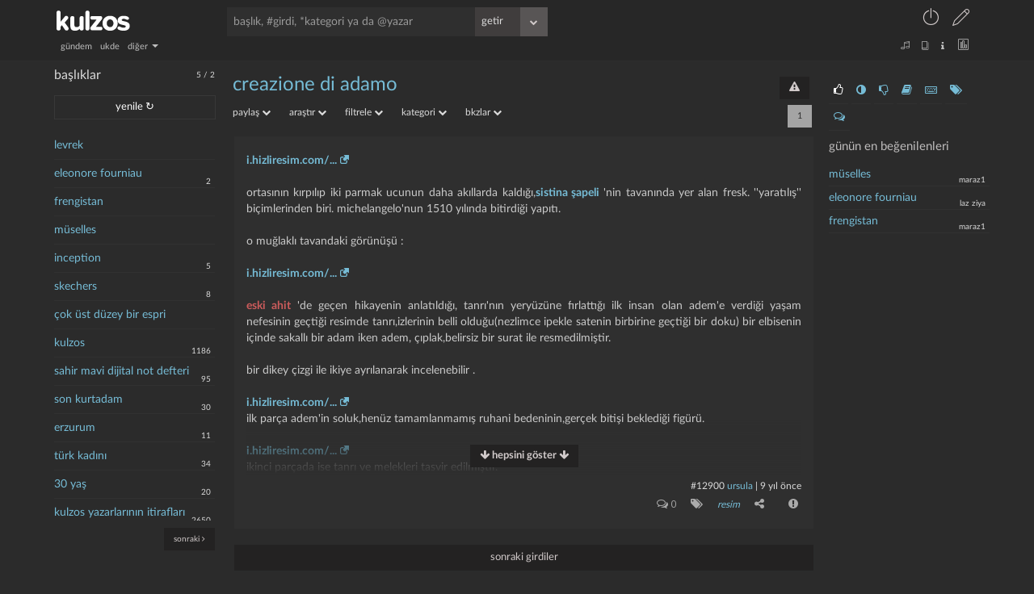

--- FILE ---
content_type: text/html; charset=UTF-8
request_url: https://kulzos.com/entry/12900/
body_size: 10974
content:
<!DOCTYPE html>

<html lang="tr">

<head>

	
        <link rel="stylesheet" href="/css/style_final-1649079201.min.css" type="text/css"/>

	
    <link rel="search" type="application/opensearchdescription+xml" href="/json/opensearch.xml" title="kulzos'da ara"/>

    <meta name="google-site-verification" content="bawo3Y5u7ev5hFAG9KHHHw2QzXjMlyCPMloIWa4djEM"/>

    <meta http-equiv="Content-Type" content="text/html; charset=utf-8">

    <meta http-equiv="content-language" content="tr">

    <meta property="og:site_name" content="kulzos">

    <meta property="og:locale" content="tr_TR">

    <meta property="og:type" content="article">

    <meta property="og:image" content="/img/ogimage.png"/>

    <meta property="og:image:secure_url" content="/img/ogimage.png"/>

    <meta name="twitter:card" content="summary"/>

    <meta name="twitter:site" content="@kulzoSozluk"/>

    <meta name="twitter:image" content="/img/ogimage.png"/>

    <meta name="viewport" content="width=device-width, initial-scale=1.0, user-scalable=no"/>



    <link rel="icon" href="/img/fav.png" type="image/png"/>

    <!--    <script src="/json/baslik_new.html" type="text/html"></script>-->

    <script type="text/javascript" src="/js/jquery.min.js"></script>

    <script type="text/javascript" src="/js/bootstrap-3.3.7.min.js" async></script>

    <script type="text/javascript" src="/js/knockout.min.js"></script>

    <!--    <script type="text/javascript" src="https://knockoutjs.com/downloads/knockout-3.5.1.js"></script>-->

    <!--    <script type="text/javascript" src="https://knockoutjs.com/downloads/knockout-3.5.0.debug.js"></script>-->

    <!--    <script type="text/javascript"-->

    <!--            src="https://cdnjs.cloudflare.com/ajax/libs/twitter-bootstrap/3.3.7/js/bootstrap.min.js" async></script>-->

    <!--    <script type="text/javascript" src="https://cdnjs.cloudflare.com/ajax/libs/jquery/3.2.1/jquery.min.js" async></script>-->

    <!--    <script type="text/javascript" src="https://cdnjs.cloudflare.com/ajax/libs/knockout/3.5.0/knockout-min.js"-->

    <!--            async></script>-->



    <link rel="preconnect" href="https://fonts.gstatic.com/" crossorigin>

    <link href="https://fonts.googleapis.com/css?family=Nunito:300,400,400i,600,700,800,900|Roboto+Condensed:400,700|Merriweather:300i&subset=latin-ext"

          rel="stylesheet">

    <link rel="stylesheet" href="/css/css-1f6560e5b8cbb675e85d5cfe26097805.css" type="text/css"/>

	
		
            <title>creazione di adamo | kulzos</title>

            <meta property="og:title" content="creazione di adamo"/>

            <meta property="og:description" name="description" content="http://i.hizliresim.com/BDaMzj.jpg    ortasının kırpılıp iki parmak ucunun daha akıllarda kaldığı,(gbkz: sistina şapeli) 'nin tavanında yer alan fresk. ''yaratılış'' biçimlerinden biri...">

            <meta name="keywords"

                  content="creazione, di, adamo, kulzos, sözlük, meta sözlük">

            <link rel="canonical"

                  href="https://kulzos.com/entry/12900/"/>

		
	
    <script type="text/javascript" src="/js/jquery.history.js"></script>

	
        <script type="text/javascript" src="/js/visitor-1649089409.min.js"

                async></script>

	
	
    <script type="text/javascript" src="/js/merged-1602007640.min.js" async></script>

    <!--    <script type="text/javascript" src="/js/dexie.min.js" async></script>-->

    <!--    <script src="/js/jqueryui.min.js" async></script>-->

    <script>

		var sessionNick = "";

		var yetki = 0;

		var whenDefined = function ($variable, $callback) {

			if ($variable[0] === '$') {// is function

				if (typeof eval($variable) === "function") {

					$callback();

				} else {

					setTimeout(function () {

						whenDefined($variable, $callback);

					}, 250);

				}

			} else {

				if (window[$variable]) {

					$callback();

				} else {

					Object.defineProperty(window, $variable, {

						configurable: true,

						enumerable: true,

						writeable: true,

						get: function () {

							return this['_' + $variable];

						},

						set: function (val) {

							this['_' + $variable] = val;

							if (this['_' + $variable] != "")

								$callback();

						}

					});

				}

			}

		}

		var db;

		/*whenDefined('Dexie', function () {

			// $(document).ready(function () {

			db = new Dexie("CanArslan12");

			db.version(2).stores({

				baslik: 'id,baslik,baslikbilgi,hit,link,s,sontarih,degistarih,tarih,yazar',

				basliklar: 'link,tarih,data'

			});

		});*/

		var yardimci = 239;

		var girdialt = [[], [["", "yorumlar", "comments-o"], ["", "kategori", "tags"],[["", "paylaş", "share-alt"], ["", "facebook", "facebook-square"], ["", "twitter", "twitter-square"], ["", "whatsapp", "whatsapp"]], ["-", "şikayet", "exclamation-circle"]]];

		var yorumAlt = [[], [["-", "şikayet", "exclamation-circle"]]];

		var filters_ayar = [[["gundem", "gündem"], ["ukde", "ukde"],[["diğer", "diğer", "diğer"],	["yazartakip", "takip edilen yazarlar"], ["basliktakip", "takip edilen başlıklar"], ["bugun", "bugün"], ["dun", "dün"], ["rastgele", "rastgele"], ["gecenay", "geçen ay"], ["gecenyil", "tarihte bugün"], ["tekkalmis", "tek kalmış yazık"], ["ukde2", "tozlanmış ukdeler"], ["guzel", "en beğenilenler"], ["basucu", "başucu eserleri"]]], [["kategorisiz", "kategorisiz"], ["bombos", "boş kalmış yazık"], ["taslaklar", "taslaklarım"]]];

    </script>

	
        <script type="text/javascript"

                src="/js/essentials-1708781004.min.js"></script>

	
	
    <script>

		var cats = [];

		if (localStorage.catsVersion === 'f74909ace68e51891440e4da0b65a70c' && typeof localStorage.cats !== "undefined")

			cats = JSON.parse(localStorage.cats);

		else {

			cats = fetch('/json/cats.php')

				.then(res => res.json())

				.then((out) => {

					cats = out;

					localStorage.cats = JSON.stringify(cats)

				}).catch(err => console.error(err));

			localStorage.catsVersion = 'f74909ace68e51891440e4da0b65a70c'

		}

		localStorage.dateSetting = 1
		// localStorage.dateSetting ? localStorage.dateSetting : 1;

    </script>

    <!--    <script type="text/javascript" src="/js/cats--->

	<!--.js" async></script>-->

    <meta name="alexaVerifyID" content="P6Lu8hD5IRYMoGlHxjbZj9o3X3E"/>

    <link rel="preload" href="/fonts/fontawesome-webfont.woff2" as="font" type="font/woff2" crossorigin

          importance="low">

    <link rel="preload" href="/fonts/Linearicons-Free.woff2" as="font" type="font/woff2" crossorigin>

    <link rel="preload" href="/fonts/LatoLatin-Regular.woff2" as="font" type="font/woff2" crossorigin>

    <style>

        :root {

            --linecolor: #313131;

            --barcolor: #4a4a4a;

            --topcolor1: #272727;

            --fontcolor1: #4a5f66;

            --fontcolor2: #dbdbdb;

            --fontcolor3: #76bcd6;

            --greencolor: #0f9d28;

            --leftcolor: transparent;

            --contentcolor: transparent;

            --topcolor2: #272727;

            --maincolor: #2b2b2b;



            --entrybgcolor: 47,47,47;

            /*--entrybgcolor: 47,47,47;*/

        }



        @font-face {

            font-family: 'LatoLatinWeb', sans-serif;

            src: url('/fonts/LatoLatin-Regular.eot');

            src: url('/fonts/LatoLatin-Regular.eot?#iefix') format('embedded-opentype'), /* IE6-IE8 */ url('/fonts/LatoLatin-Regular.woff2') format('woff2'), /* Modern Browsers */ url('/fonts/LatoLatin-Regular.woff') format('woff'), /* Modern Browsers */ url('/fonts/LatoLatin-Regular.ttf') format('truetype');

            font-style: normal;

            font-weight: normal;

            text-rendering: optimizeLegibility;

        }



        * {

            font-size: 100%;

        }



        entry {

            font-size: 100%;

        }

    </style>

</head>

<body id="container">

    <!--<body id="container" style="transform: rotate(0deg) scaleX(-1);transition-duration: 1s;">-->

    <a href="#" id="back-to-top" title="götür beni buralardan"><i class="fa fa-chevron-up"></i></a>

	<header>
    <div class="container">
        <div class="row">
            <div class="top1">
                <a href="/">
                    <div id="logo" class="left-align lefttrigger"></div>
                    <div id="logom" class="left-align lefttrigger"></div>
                    <div id="loading" class="left-align"></div>
                </a>
                <div id="searchbar" class="left-align"><!--  databind="html: searchbarhtml"--></div>
                <div id="userbar" class="right-align">
					                        <div class="dropdown inline keepopen">
                            <a t-title="giriş yap" class="dropdown-toggle top-u-a" data-toggle="dropdown"
                               data="giris"><span style="font-size: 25px;"
                                                  class="lnr lnr-power-switch top-u-icon less-mrg"></span></a>
                            <ul class="dropdown-menu" style="margin-top: 8px; left: -199px; width: 250px;">
                                <li><span class="dropdown-menu-title sagok">giriş</span></li>
								                                <form id="giris">
                                    <li><input id="girisnick" type="text" style="margin-bottom: 0; margin-top: 20px;"
                                               placeholder="kullanıcı adı veya e-posta"/></li>
                                    <li><input id="girissifre" type="password" placeholder="şifre"/></li>
									                                    <hr>
                                    <li><a onclick="modalkutu('şifremi unuttum', 'sifremiunuttum', '', '')"
                                           class="small"><i class="fa fa-lock sifun"></i> şifremi unuttum                                        </a></li>
                                    <li><a onclick="modalkutu('aktivasyon mail', 'aktivasyonmail', '', '')"
                                           class="small"><i class="fa fa-lock sifun"></i> aktivasyon maili iste                                        </a></li>
                                    <li><input type="submit" class="btn" value="giriş"
                                               style="background-color: forestgreen;margin: 0; width: 100%;"/></li>
                                </form>
                            </ul>
                        </div>
                        <a t-title="sözlüğe kayıt olun" href="/kayit/" ajax="kayit"
                           class="top-u-a less-mrg"><span style="font-size: 21px;"
                                                          class="lnr lnr-pencil top-u-icon"></span></a>
					                </div>
				            </div>
            <div class="top2">
                <nav id="filters" class="left-align" data-bind="html: filters_html()"></nav>
                <div id="filters2" class="right-align" data-bind="html: filters2html"></div>
            </div>
        </div>
    </div>
</header>
    <div class="container">

        <div class="row">

            <div class="main withright">

				<aside class="left">
    <div class="solsagbtn">
        <input type="checkbox" class="ozelcheck" value="None" id="solsagbtn" name="check">
        <label for="solsagbtn"></label>
    </div>
    <div class="scroll">
        <span class="baslikbilgiust"><font
                    id="bugunentry"
                    title="bugün 5 entry girildi">5</font> / <font
                    id="bugunbaslik"
                    title="bugün 2 başlık açıldı">2</font>
            <!-- <a class="fa fa-download" aria-hidden="true" title="sol paneli hüplet"></a>--></span>
        <h2 class="cufon" style="margin-left: 0%;">başlıklar</h2>
        <a id="yenile" entry="" class="btn" style="margin: 5px 0 15px 0; width: 174px;">yenile ↻</a>
        <ul class="basliklar">
			        </ul>
        <nav id="basliknav">
            <a id="onceki" s="1" a="" c="" class="btn btn btn-link small" style="display: inline-block; display: none;"><i
                        class="fa fa-angle-left"></i> önceki</a>
            <a id="sonraki" s="2" a="" c="" class="btn btn btn-link right-align small"
               style="display: inline-block;">sonraki <i class="fa fa-angle-right"></i></a>
        </nav>
    </div>
    <div class="clear">&nbsp;</div>
</aside>
<aside class="right">

    <div class="right-inside">

        <div id="omdb" class="omdb" style="margin-top:20px; margin-bottom: 20px;"></div>

        <div id="right-page">

			
                <ul class="right-icons">

                    <li><a class="b_section_one" href="#" title="günün en beğenilenleri"><i

                                    class="fa fa-thumbs-o-up fa-sm"></i></a></li>

                    <li><a class="b_section_two" href="#" title="günün en garipsenenleri"><i

                                    class="fa fa-adjust fa-sm"></i></a></li>
                    <li><a class="b_section_three" href="#" title="günün en beğenilmeyenleri"><i

                                    class="fa fa-thumbs-o-down fa-sm"></i></a></li>

                    <li><a class="b_section_four" href="#" title="günün sonra okunacakları"><i

                                    class="fa fa-book fa-sm"></i></a></li>

                    <li><a class="b_section_five" href="#" title="günün en çok girdi girenleri"><i

                                    class="fa fa-keyboard-o fa-sm"></i></a></li>

                    <li><a class="b_section_six" href="#" title="günün en çok başlık açanları"><i

                                    class="fa fa-tags fa-sm"></i></a></li>

                    <li><a class="b_section_seven" href="#" title="günün en son yorumları"><i

                                    class="fa fa-comments-o fa-sm"></i></a></li>

                </ul>

                <div class="section_one">

                    <h2>günün en beğenilenleri</h2>

                    <ul>

						<li><a title="#297569 nolu girdi 2 nays oy aldı" href="/entry/297569/" eid="297569">müselles</a><span class="baslikbilgi">maraz1</span></li><li><a title="#297573 nolu girdi 1 nays oy aldı" href="/entry/297573/" eid="297573">eleonore fourniau</a><span class="baslikbilgi">laz ziya</span></li><li><a title="#297571 nolu girdi 1 nays oy aldı" href="/entry/297571/" eid="297571">frengistan</a><span class="baslikbilgi">maraz1</span></li>
                    </ul>

                </div>

                <div class="section_two" style="display: none;">

                    <h2>günün en garipsenenleri</h2>

                    <ul>

						
                    </ul>

                </div>

                <div class="section_three" style="display: none;">

                    <h2>günün en beğenilmeyenleri</h2>

                    <ul>

						
                    </ul>

                </div>


                <div class="section_four" style="display: none;">

                    <h2>günün sonra okunacakları</h2>

                    <ul>

						
                    </ul>
                </div>

                <div class="section_five" style="display: none;">

                    <h2>günün en çok girdi girenleri</h2>

                    <ul>

						<li><a title="maraz1 bugün 4 girdi girdi" href="/yazar/maraz1/" bugun="maraz1">maraz1</a></li><li><a title="sekeseke  bugün 1 girdi girdi" href="/yazar/sekeseke-/" bugun="sekeseke ">sekeseke </a></li><li><a title="laz ziya bugün 1 girdi girdi" href="/yazar/laz-ziya/" bugun="laz ziya">laz ziya</a></li>
                    </ul>

                </div>

                <div class="section_six" style="display: none;">

                    <h2>günün en çok başlık açanları</h2>

                    <ul>

						<li><a title="maraz1 bugün 2 başlık açtı" href="/yazar/maraz1/" bugunb="maraz1">maraz1</a></li>
                    </ul>

                </div>

                <div class="section_seven" style="display: none;">

                    <h2 style="margin-left: 0%;">günün son yorumları</h2>

                    <ul>

						<li><a href="/entry/297569/yorum" eid="297569">müselles</a><span class="baslikbilgi">laedri</span></li><li><a href="/entry/297565/yorum" eid="297565">çok üst düzey bir es..</a><span class="baslikbilgi">maraz1</span></li><li><a href="/entry/297565/yorum" eid="297565">çok üst düzey bir es..</a><span class="baslikbilgi">morgase</span></li><li><a href="/entry/297565/yorum" eid="297565">çok üst düzey bir es..</a><span class="baslikbilgi">maraz1</span></li><li><a href="/entry/297565/yorum" eid="297565">çok üst düzey bir es..</a><span class="baslikbilgi">maraz1</span></li><li><a href="/entry/297565/yorum" eid="297565">çok üst düzey bir es..</a><span class="baslikbilgi">morgase</span></li><li><a href="/entry/297561/yorum" eid="297561">kulzos</a><span class="baslikbilgi">la campanella</span></li><li><a href="/entry/297561/yorum" eid="297561">kulzos</a><span class="baslikbilgi">humblesquirtle</span></li><li><a href="/entry/297561/yorum" eid="297561">kulzos</a><span class="baslikbilgi">maraz1</span></li><li><a href="/entry/297561/yorum" eid="297561">kulzos</a><span class="baslikbilgi">larden loughness</span></li>
                    </ul>

                </div>

			
        </div>

        <div class="clear"></div>

    </div>

</aside><div id="content">
                    <script type="text/html" id="baslik">

						<div id="baslikcontent" class="json_enabled">

    <div class="topic-top">

        <h1 class="cufon">

            <a class="baslik"

               data-bind="attr: {bid:bid, 'href': core_link, title: 'bu başlık toplam '+ hit +' kere okundu', data: baslik,filtre: $data.filtre,q: $data.q}, text:baslik"></a>

            <a data-bind="if:bid, visible: $data.kategori_link, attr: {'href': $data.kategori_link, ajax: $data.kategori_ajax}"

               title="kategori sayfasına git" class="right-align btn">kategori</a>

            <!-- ko if: bid>0 -->

            <a data-bind="visible: $data.takip==0" onclick="basliktakip($('.cufon a.baslik').attr('bid'))"

               title="başlığı takip et" class="right-align btn"

               id="basliktakipet">takip et</a>

            <a data-bind="visible: $data.takip==1" onclick="basliktakip($('.cufon a.baslik').attr('bid'))"

               title="başlığı takip et" class="right-align btn"

               id="basliktakipbirak">takibi bırak</a>

            <a data-bind="visible: sesYetki != 'admin' && sesYetki != 'mod'"

               onclick="modalkutuNew('başlık şikayet & öneri', 'basliksikayet')"

               title="şikayet & öneri" class="right-align btn" id="sorunbildir"><i

                    class="fa fa-exclamation-triangle"></i></a>

            <!-- /ko -->

        </h1>

        <ul class="baslikalt">

            <!-- ko if: bid>0 -->

            <div class="dropdown inline">

                <a class="dropdown-toggle grey" data-toggle="dropdown" style="margin: 0 20px 0 0;">paylaş

                    <i class="fa fa-chevron-down ba_i"></i></a>

                <ul class="dropdown-menu baslikaltmenu ortala"

                    style="margin-top: 10px; left: -133px; width: 170px;">

                    <li><span class="dropdown-menu-title tara sagok">paylaş</span></li>

                    <li>

                        <a data-bind="attr: {href:'http://www.facebook.com/sharer/sharer.php?u=https://kulzos.com/'+share_link}"

                           target="_blank" rel="nofollow">facebook</a></li>

                    <li>

                        <a data-bind="attr: {href:'http://twitter.com/share?text='+baslikisim+'&url=https://kulzos.com/'+share_link}"

                           target="_blank" rel="nofollow">twitter</a></li>

                </ul>

            </div>

            <!-- /ko -->

            <div class="dropdown inline">

                <a class="dropdown-toggle grey" data-toggle="dropdown" style="margin: 0 20px 0 0;">araştır

                    <i class="fa fa-chevron-down ba_i"></i></a>

                <ul class="dropdown-menu baslikaltmenu ortala"

                    style="margin-top: 10px; left: -133px; width: 170px;">

                    <li><span class="dropdown-menu-title tara sagok">araştır</span></li>

                    <li><a data-bind="attr: {href:'http://www.google.com.tr/search?q='+baslikisim}" target="_blank"

                           rel="nofollow">google</a>

                    </li>

                    <li>

                        <a data-bind="attr: {href:'http://tr.wikipedia.org/w/index.php?title=%C3%96zel:Ara&amp;fulltext=Ara&amp;search='+baslikisim}"

                           target="_blank" rel="nofollow">vikipedi</a></li>

                    <li>

                        <a data-bind="attr: {href:'http://en.wikipedia.org/wiki/Special:Search?fulltext=Search&amp;search='+baslikisim}"

                           target="_blank" rel="nofollow">wikipedia</a></li>

                    <li><a data-bind="attr: {href:'http://www.youtube.com/results?search_query='+baslikisim}"

                           target="_blank"

                           rel="nofollow">youtube</a>

                    </li>

                </ul>

            </div>

            <!-- ko if: bid>0 -->

            <div class="dropdown inline">

                <a class="dropdown-toggle grey" data-toggle="dropdown" style="margin: 0 20px 0 0;">filtrele

                    <i class="fa fa-chevron-down ba_i"></i></a>

                <ul class="dropdown-menu baslikaltmenu ortala"

                    style="margin-top: 10px; left: -133px; width: 170px;">

                    <li><span class="dropdown-menu-title tara sagok">filtrele</span></li>

                    <li><a onclick="icAramaGetir()">başlık içi arama</a></li>

                    <li><a data-bind="attr: {href: core_link + 'bugun'}">bugün</a></li>

                    <li><a data-bind="attr: {href: core_link + 'dun'}">dün</a></li>

                    <li><a data-bind="attr: {href: core_link + 'hafta'}">bu hafta</a></li>

                    <li><a data-bind="attr: {href: core_link + 'ay'}">bu ay</a></li>

                    <li><a data-bind="attr: {href: core_link + 'gecenay'}">geçen ay</a></li>

                    <li><a data-bind="attr: {href: core_link + 'guncel'}">güncelliğe göre</a></li>

                    <li><a data-bind="attr: {href: core_link + 'oy'}">iyiden kötüye</a></li>

                    <li><a data-bind="attr: {href: core_link + 'ben'}">benimkiler (<span

                            data-bind="text: entry_benim"></span>)</a></li>

                    <li><a data-bind="attr: {href: core_link + 'takip'}">takip edilenler (<span

                            data-bind="text: entry_takip"></span>)</a>

                    </li>

                </ul>

            </div>

            <div class="dropdown inline">

                <a class="dropdown-toggle grey" data-toggle="dropdown" style="margin: 0 20px 0 0;">kategori

                    <i class="fa fa-chevron-down ba_i"></i></a>

                <ul class="dropdown-menu baslikaltmenu ortala"

                    style="margin-top: 10px; left: -133px; width: 170px;">

                    <li><span class="dropdown-menu-title tara sagok">kategori</span></li>

                    <li><a data-bind="attr: {href: core_link + 'kategori-0'}">kategorisiz</a></li>

                    <li data-bind="foreach: kategori_list">

                        <a data-bind="attr: {href: link, data:$parent.baslikisim, bid:$parent.bid}, text: cat"></a>

                    </li>

                </ul>

            </div>

            <!-- /ko -->

            <div class="dropdown inline">

                <a class="dropdown-toggle grey" data-bind="attr: {'data-bkzlar':baslikisim}" data-toggle="dropdown"

                   style="margin: 0 20px 0 0;">bkzlar <i class="fa fa-chevron-down ba_i"></i></a>

                <ul class="dropdown-menu baslikaltmenu ortala" id="bkzlar"

                    style="margin-top: 10px; left: -133px; width: 170px;">

                    <li><span class="dropdown-menu-title tara sagok">yönlendirmeler</span></li>

                    <li><span class="dropdown-menu-title tara sagok">yükleniyor</span></li>

                </ul>

            </div>

            <a data-bind="visible: $data.aktar" style="margin: 0 20px 0 0;" href="/hesap/ecnebi/1">hadi aktar

                beni</a>

            <!-- ko if: bid>0 -->

            <a data-bind="visible: sesYetki == 'user'" onclick="modalkutuNew('foto öner', 'fotooner')"

               style="margin: 0 20px 0 0;" class="grey">foto öner</a>

            <a data-bind="visible: sesYetki == 'admin' || sesYetki == 'mod'"

               onclick="modalkutuNew('düzenle', 'basliklar')"

               style="margin: 0 20px 0 0;" class="grey">yönet</a>

            <a data-bind="visible: sesYetki == 'admin' || sesYetki == 'mod'"

               onclick="modalkutuNew('foto ekle', 'yenifoto')"

               style="margin: 0 20px 0 0;" class="grey">foto

                ekle</a>

            <div class="inline" data-bind="if: arama">

                <form class='inline' onsubmit='return icArama()'><input type='text' id='ic-arama'

                                                                        placeholder='Başlık için arama'

                                                                        data-bind="value:arama"></form>

            </div>

            <nav class="pager" data-bind="html: pager"></nav>

            <!-- /ko -->

        </ul>

    </div>

    <div class="info" data-bind="visible: $data.info, text: $data.info"></div>

    <!-- ko if: bid>0 -->

    <div data-bind="if: $data.oncesinigoster">

        <a data-bind="attr: {href: core_link}" class="btn tumunugoster">önceki girdiler</a>

    </div>

    <ol class="entrylist" data-bind="foreach: entry_list">

        <li data-bind="attr: {id:'entry'+id,yazar:yazar,cate:cateson,sayi: yorumsayi,oyum: oyum,fav: fav,snr: snr}">

            <entry data-bind="html: entry"></entry>

            <p class="devamini" data-bind="visible: isOverflown($element,$data.isExtended)"><a class="btn"><i

                    class="fa fa-arrow-down"></i><span style="font-weight: 700;"> hepsini göster </span><i

                    class="fa fa-arrow-down"></i></a></p>

            <div class="entryalt1">

                <a data-bind="attr: {data: $parent.baslikisim, href: '/entry/' + id, eid: id}, text: '#'+id"

                   class="entrynum"></a>

                <a data-bind="text: yazar, attr: {ajax: yazar,href: '/yazar/' + yazarLink}"></a> |

                <span data-bind="attr: {title: time(tarih,2)}, text: time(tarih,localStorage.dateSetting)"></span>

                <span data-bind="html: edittarihi"></span>

            </div>

            <div data-bind="html:entryalt(id, yazar, yorumsayi, cateson, oyum, fav, snr, izle), attr: {id:'eid'+id}"

                 class="entryalt2">&nbsp;

            </div>

            <!-- ko if: yorum_list -->

            <div data-bind="attr: {id:'yorumdiv'+id}">

                <ol class="yorumlist" data-bind="attr: {id:'yorumlist'+id}">

                    <!-- ko foreach: yorum_list -->

                    <div class="yorum_nick">

                        <div class="comment-avatar img-circle" data-bind="style: { backgroundImage: ava}"></div>

                        <a class="comment-user"

                           data-bind="text: kisalt(yazar,50), attr: {ajax: yazar,href: '/yazar/' + yazarLink}"></a>

                    </div>

                    <li data-bind="attr: {yazar: yazar,id: 'yorum' + id}">

                        <div class="yorumalt0"></div>

                        <p data-bind="html: yorum"></p>

                        <div class="yorumalt1">*<!-- ko text: id --><!--/ko--> | <span

                                data-bind="attr: {title: time(tarih,2)}, text: time(tarih,localStorage.dateSetting)"></span>

                            <span data-bind="if:edittarihi>0"><!-- ko text: ' - düzeltme: '+time(edittarihi,localStorage.dateSetting) -->

                                <!--/ko--></span>

                        </div>

                        <div data-bind="html: yorumalt(id, yazar, sessionNick,oyum), attr: {id: 'yid' + id}"

                             class="yorumalt2"></div>

                    </li>

                    <!-- /ko -->

                    <nav class="pager pager-bottom" data-bind="html: yorumPager"></nav>

                    <!-- ko if: $parent.sesYetki -->

                    <section class="yorumgonder" data-bind="attr: {id: 'yorumgonder' + id}">

                        <div id="yorumsonuc"></div>

                        <div class="aparatlar">

                            <textarea data-bind="attr: {id: 'yorumt'+id},textInput: yorumText"

                                      placeholder="girdi hakkında yorum yazmak isterseniz buraya yazabilirsiniz..."></textarea>

                            <div class="entrysecenek" data="yorum"

                                 data-bind="html:entrysecenekaltnew('yorum'), attr: {yid: id}"></div>

                        </div>

                    </section>

                    <!-- /ko -->

                </ol>

            </div>

            <!-- /ko -->

        </li>

    </ol>

    <!-- /ko -->

    <!-- ko if: bid==0 -->

    <ol class="entrylist">

        <li>

            yeni bir başlık açmak üzeresiniz. eğer buluntular var ise yeni başlık açmadan önce onlara bir göz

            atabilirsiniz.

        </li>

    </ol>

    <!-- /ko -->

    <!-- ko if: $data.nas_list  -->

    <!-- ko if: $data.nas_list.length > 0  -->

    <div class="nasreddin">

        <div class="nasreddin-title"><a href="/60783/nasreddin-hoca-buluntulari/">nasreddin hoca buluntuları</a>

        </div>

        <ul data-bind="foreach: nas_list">

            <li><a data-bind="attr: {href: link, data: baslik, bid: bid}, text: baslik"></a></li>

        </ul>

    </div>

    <!-- /ko -->

    <!-- /ko -->

    <div data-bind="if: $data.ukdeyazar">

        bu başlık <b><a data-bind="attr: {href: '/yazar/'+ukdeyazarlink}, text: ukdeyazar"></a></b> tarafından ukde

        olarak

        kaydedilmiş

    </div>

    <!-- ko if: bid>0 -->

    <div data-bind="if: !$data.ukdeyazar && entry_list.length == 0">

        aradığınız kriterlerde girdi bulunamadı

    </div>

    <div data-bind="if: $data.sonrasinigoster">

        <a data-bind="attr: {href: core_link}" class="btn tumunugoster">sonraki girdiler</a>

    </div>

    <div data-bind="if: $data.digergoster">

        <a data-bind="attr: {href: core_link}" class="btn tumunugoster">diğer girdiler</a>

    </div>

    <nav class="pager pager-bottom" data-bind="html: pager, visible: width<464"></nav>

    <!-- /ko -->

    <section data-bind="if: $data.entry_yazabilir" class="entrygonder">

        <div id="entrysonuc"></div>

        <div class="aparatlar">

            <label style="float: right">

                <input type="checkbox" class="input-" id="tematik" name="tematik" data-bind="checked: tematik == 1">tematik

            </label>

            <span id="ototaslak" class="small right-align">taslak kaydedildi</span>

            <h2 class="cufon" data-bind="text: baslikisim + ' hakkında girdi yazmak ister misiniz?'"></h2>

            <textarea data-bind="textInput: $data.yazacak"

                      placeholder="başlık hakkında girdi yazmak isterseniz buraya yazabilirsiniz..." id="entry">

</textarea>

            <!-- ko if: bid>0 -->

            <div data-bind="if: $data.kategori_list.length>0">

                Önerilen kategoriler:

                <span data-bind="foreach: kategori_list" class="cat_new">

<a data-bind="attr: {catId:cid},text: cat" class="katSec"></a>

</span>

            </div>

            <!-- /ko -->

            <div class="baslikkategorisec">

                <select class="tokenizationSelect2 select2-hidden-accessible" multiple="multiple" name="cat[]" id="cat">

                </select>

            </div>

            <input data-bind="attr: {value: baslikisim}" type="hidden" id="baslikisim" name="baslikisim">

            <input data-bind="attr: {value: $data.entarisii}" type="hidden" id="entarisi" name="entarisi">

            <input data-bind="attr: {value: kid}" type="hidden" id="kid" name="kid">

            <input data-bind="attr: {value: $data.ukdeid}" type="hidden" id="uid" name="uid">

            <input data-bind="attr: {value: bid>0 ? bid : baslikisim}" type="hidden" id="bid" name="bid">

            <input type="hidden" id="yenibasligim" name="yenibasligim" data-bind="attr: {value: bid>0 ? '0' : '1'}">

            <div data="baslik"

                 data-bind="attr: {data: bid>0 ? 'baslik' : 'yeni'},html:entrysecenekaltnew(bid>0 ? 'baslik' : 'yeni')"></div>

        </div>

    </section>

</div>
                    </script>

                    <div data-bind="template: { name: 'baslik', foreach: basa() }" id="baslikcontent" class="json_enabled"></div>

					<div id="subcontent"><script>
    		datatoshow = {"json":1,"takip":null,"entry_benim":"0","entry_takip":"0","hit":"1757","toplamentry":"1","bid":"9204","baslik":"creazione di adamo","baslikisim":"creazione di adamo","core_link":"\/9204\/creazione-di-adamo\/","arama":null,"toplamsayfa":1,"q":null,"pager":"<a title=\"tek sayfa\" class=\"btn\" disabled>1<\/a>","core_link_deleted":"\/9204\/creazione-di-adamo\/\" data=\"creazione di adamo\" bid=\"9204","share_link":"9204\/creazione-di-adamo\/","kategori_list":[{"cat":"resim","cid":"29","link":"\/9204\/creazione-di-adamo\/kategori-29\/"}],"sayy":"1","entry_list":[{"id":"12900","yazar":"ursula","yazarLink":"ursula","tarih":"1481112676","edittarih":"0","edittarihi":"","href":"\/entry\/12900\/\" eid=\"12900","cateson":"resim","yorumsayi":"0","entry":"<a target=_blank href=\"http:\/\/i.hizliresim.com\/BDaMzj.jpg\" title=\"http:\/\/i.hizliresim.com\/BDaMzj.jpg\"><b>i.hizliresim.com\/...<\/b> <svg version=\"1.0\" xmlns=\"http:\/\/www.w3.org\/2000\/svg\"\r\n width=\"8.000000pt\" height=\"8.000000pt\" viewBox=\"0 0 512.000000 512.000000\"\r\n preserveAspectRatio=\"xMidYMid meet\">\r\n<g transform=\"translate(0.000000,512.000000) scale(0.100000,-0.100000)\"\r\nfill=\"currentColor\" stroke=\"none\">\r\n<path d=\"M2231 5109 c-90 -18 -117 -59 -85 -132 13 -30 122 -146 388 -415\r\nl370 -372 -580 -583 c-540 -542 -582 -587 -613 -651 -81 -170 -81 -342 0 -516\r\n39 -84 45 -90 352 -396 281 -280 319 -313 381 -343 185 -88 397 -78 571 27 43\r\n26 214 192 621 601 l562 566 374 -371 c313 -311 381 -374 420 -389 44 -16 50\r\n-16 72 -2 53 35 51 -10 51 1427 l0 1335 -23 58 c-30 74 -73 117 -142 142 -54\r\n19 -87 20 -1365 21 -720 1 -1330 -2 -1354 -7z\"\/>\r\n<path d=\"M788 4124 c-360 -65 -642 -319 -755 -681 l-28 -88 0 -1285 0 -1285\r\n23 -78 c97 -335 344 -582 679 -679 l78 -23 1285 0 1285 0 89 28 c342 107 580\r\n357 673 707 15 58 17 142 20 775 l4 710 -301 -300 -300 -300 0 -342 c0 -352\r\n-5 -414 -41 -485 -43 -84 -139 -163 -229 -187 -34 -9 -329 -11 -1225 -9\r\nl-1180 3 -55 26 c-70 33 -146 109 -179 179 l-26 55 -3 1180 c-2 896 0 1191 9\r\n1225 24 90 103 186 187 229 71 36 133 41 489 41 l346 0 296 292 c163 160 298\r\n295 299 300 2 4 -304 8 -680 7 -539 -1 -699 -4 -760 -15z\"\/>\r\n<\/g>\r\n<\/svg><\/a> <br> <br>ortas\u0131n\u0131n k\u0131rp\u0131l\u0131p iki parmak ucunun daha ak\u0131llarda kald\u0131\u011f\u0131,<a class='permalink' data='sistina \u015fapeli' href='\/17791\/sistina-sapeli' title='sistina \u015fapeli'>sistina \u015fapeli<\/a> 'nin tavan\u0131nda yer alan fresk. ''yarat\u0131l\u0131\u015f'' bi\u00e7imlerinden biri. michelangelo'nun 1510 y\u0131l\u0131nda bitirdi\u011fi yap\u0131t\u0131.  <br> <br>o mu\u011flakl\u0131 tavandaki g\u00f6r\u00fcn\u00fc\u015f\u00fc : <br> <br><a target=_blank href=\"http:\/\/i.hizliresim.com\/GomYJZ.jpg\" title=\"http:\/\/i.hizliresim.com\/GomYJZ.jpg\"><b>i.hizliresim.com\/...<\/b> <svg version=\"1.0\" xmlns=\"http:\/\/www.w3.org\/2000\/svg\"\r\n width=\"8.000000pt\" height=\"8.000000pt\" viewBox=\"0 0 512.000000 512.000000\"\r\n preserveAspectRatio=\"xMidYMid meet\">\r\n<g transform=\"translate(0.000000,512.000000) scale(0.100000,-0.100000)\"\r\nfill=\"currentColor\" stroke=\"none\">\r\n<path d=\"M2231 5109 c-90 -18 -117 -59 -85 -132 13 -30 122 -146 388 -415\r\nl370 -372 -580 -583 c-540 -542 -582 -587 -613 -651 -81 -170 -81 -342 0 -516\r\n39 -84 45 -90 352 -396 281 -280 319 -313 381 -343 185 -88 397 -78 571 27 43\r\n26 214 192 621 601 l562 566 374 -371 c313 -311 381 -374 420 -389 44 -16 50\r\n-16 72 -2 53 35 51 -10 51 1427 l0 1335 -23 58 c-30 74 -73 117 -142 142 -54\r\n19 -87 20 -1365 21 -720 1 -1330 -2 -1354 -7z\"\/>\r\n<path d=\"M788 4124 c-360 -65 -642 -319 -755 -681 l-28 -88 0 -1285 0 -1285\r\n23 -78 c97 -335 344 -582 679 -679 l78 -23 1285 0 1285 0 89 28 c342 107 580\r\n357 673 707 15 58 17 142 20 775 l4 710 -301 -300 -300 -300 0 -342 c0 -352\r\n-5 -414 -41 -485 -43 -84 -139 -163 -229 -187 -34 -9 -329 -11 -1225 -9\r\nl-1180 3 -55 26 c-70 33 -146 109 -179 179 l-26 55 -3 1180 c-2 896 0 1191 9\r\n1225 24 90 103 186 187 229 71 36 133 41 489 41 l346 0 296 292 c163 160 298\r\n295 299 300 2 4 -304 8 -680 7 -539 -1 -699 -4 -760 -15z\"\/>\r\n<\/g>\r\n<\/svg><\/a> <br> <br><a class='permalink' data='eski ahit' href='\/ara\/eski--ahit' title='eski ahit' style='color:indianred'>eski ahit<\/a> 'de ge\u00e7en hikayenin anlat\u0131ld\u0131\u011f\u0131, tanr\u0131'n\u0131n yery\u00fcz\u00fcne f\u0131rlatt\u0131\u011f\u0131 ilk insan olan adem'e  verdi\u011fi ya\u015fam nefesinin ge\u00e7ti\u011fi resimde tanr\u0131,izlerinin belli oldu\u011fu(nezlimce ipekle satenin birbirine ge\u00e7ti\u011fi bir doku) bir elbisenin i\u00e7inde sakall\u0131 bir adam iken adem, \u00e7\u0131plak,belirsiz bir surat ile resmedilmi\u015ftir. <br> <br>bir dikey \u00e7izgi ile ikiye ayr\u0131lanarak incelenebilir .  <br> <br><a target=_blank href=\"http:\/\/i.hizliresim.com\/orXZAk.jpg\" title=\"http:\/\/i.hizliresim.com\/orXZAk.jpg\"><b>i.hizliresim.com\/...<\/b> <svg version=\"1.0\" xmlns=\"http:\/\/www.w3.org\/2000\/svg\"\r\n width=\"8.000000pt\" height=\"8.000000pt\" viewBox=\"0 0 512.000000 512.000000\"\r\n preserveAspectRatio=\"xMidYMid meet\">\r\n<g transform=\"translate(0.000000,512.000000) scale(0.100000,-0.100000)\"\r\nfill=\"currentColor\" stroke=\"none\">\r\n<path d=\"M2231 5109 c-90 -18 -117 -59 -85 -132 13 -30 122 -146 388 -415\r\nl370 -372 -580 -583 c-540 -542 -582 -587 -613 -651 -81 -170 -81 -342 0 -516\r\n39 -84 45 -90 352 -396 281 -280 319 -313 381 -343 185 -88 397 -78 571 27 43\r\n26 214 192 621 601 l562 566 374 -371 c313 -311 381 -374 420 -389 44 -16 50\r\n-16 72 -2 53 35 51 -10 51 1427 l0 1335 -23 58 c-30 74 -73 117 -142 142 -54\r\n19 -87 20 -1365 21 -720 1 -1330 -2 -1354 -7z\"\/>\r\n<path d=\"M788 4124 c-360 -65 -642 -319 -755 -681 l-28 -88 0 -1285 0 -1285\r\n23 -78 c97 -335 344 -582 679 -679 l78 -23 1285 0 1285 0 89 28 c342 107 580\r\n357 673 707 15 58 17 142 20 775 l4 710 -301 -300 -300 -300 0 -342 c0 -352\r\n-5 -414 -41 -485 -43 -84 -139 -163 -229 -187 -34 -9 -329 -11 -1225 -9\r\nl-1180 3 -55 26 c-70 33 -146 109 -179 179 l-26 55 -3 1180 c-2 896 0 1191 9\r\n1225 24 90 103 186 187 229 71 36 133 41 489 41 l346 0 296 292 c163 160 298\r\n295 299 300 2 4 -304 8 -680 7 -539 -1 -699 -4 -760 -15z\"\/>\r\n<\/g>\r\n<\/svg><\/a> <br>ilk par\u00e7a adem'in soluk,hen\u00fcz tamamlanmam\u0131\u015f ruhani bedeninin,ger\u00e7ek biti\u015fi bekledi\u011fi fig\u00fcr\u00fc.  <br> <br><a target=_blank href=\"http:\/\/i.hizliresim.com\/1M6k4p.jpg\" title=\"http:\/\/i.hizliresim.com\/1M6k4p.jpg\"><b>i.hizliresim.com\/...<\/b> <svg version=\"1.0\" xmlns=\"http:\/\/www.w3.org\/2000\/svg\"\r\n width=\"8.000000pt\" height=\"8.000000pt\" viewBox=\"0 0 512.000000 512.000000\"\r\n preserveAspectRatio=\"xMidYMid meet\">\r\n<g transform=\"translate(0.000000,512.000000) scale(0.100000,-0.100000)\"\r\nfill=\"currentColor\" stroke=\"none\">\r\n<path d=\"M2231 5109 c-90 -18 -117 -59 -85 -132 13 -30 122 -146 388 -415\r\nl370 -372 -580 -583 c-540 -542 -582 -587 -613 -651 -81 -170 -81 -342 0 -516\r\n39 -84 45 -90 352 -396 281 -280 319 -313 381 -343 185 -88 397 -78 571 27 43\r\n26 214 192 621 601 l562 566 374 -371 c313 -311 381 -374 420 -389 44 -16 50\r\n-16 72 -2 53 35 51 -10 51 1427 l0 1335 -23 58 c-30 74 -73 117 -142 142 -54\r\n19 -87 20 -1365 21 -720 1 -1330 -2 -1354 -7z\"\/>\r\n<path d=\"M788 4124 c-360 -65 -642 -319 -755 -681 l-28 -88 0 -1285 0 -1285\r\n23 -78 c97 -335 344 -582 679 -679 l78 -23 1285 0 1285 0 89 28 c342 107 580\r\n357 673 707 15 58 17 142 20 775 l4 710 -301 -300 -300 -300 0 -342 c0 -352\r\n-5 -414 -41 -485 -43 -84 -139 -163 -229 -187 -34 -9 -329 -11 -1225 -9\r\nl-1180 3 -55 26 c-70 33 -146 109 -179 179 l-26 55 -3 1180 c-2 896 0 1191 9\r\n1225 24 90 103 186 187 229 71 36 133 41 489 41 l346 0 296 292 c163 160 298\r\n295 299 300 2 4 -304 8 -680 7 -539 -1 -699 -4 -760 -15z\"\/>\r\n<\/g>\r\n<\/svg><\/a> <br>ikinci par\u00e7ada ise tanr\u0131 ve melekleri tasvir edilmi\u015ftir.  <br> <br>** <br>analizi yap\u0131lacak olursa, tanr\u0131'n\u0131n sa\u011f kolu,adem'in sol kolunda yer alan elinin ince parmak u\u00e7lar\u0131na, ya\u015fam\u0131 vermek i\u00e7in uzanm\u0131\u015ft\u0131r. bi\u00e7imsel bir hareket,ad\u0131n\u0131 hat\u0131rlamad\u0131\u011f\u0131m bir kitapta ''insan\u0131n tanr\u0131 suretinde yarat\u0131ld\u0131\u011f\u0131n\u0131 ispatlayan bir g\u00f6nderme''.  <br> <br><a target=_blank href=\"http:\/\/i.hizliresim.com\/A5DqXQ.jpg\" title=\"http:\/\/i.hizliresim.com\/A5DqXQ.jpg\"><b>i.hizliresim.com\/...<\/b> <svg version=\"1.0\" xmlns=\"http:\/\/www.w3.org\/2000\/svg\"\r\n width=\"8.000000pt\" height=\"8.000000pt\" viewBox=\"0 0 512.000000 512.000000\"\r\n preserveAspectRatio=\"xMidYMid meet\">\r\n<g transform=\"translate(0.000000,512.000000) scale(0.100000,-0.100000)\"\r\nfill=\"currentColor\" stroke=\"none\">\r\n<path d=\"M2231 5109 c-90 -18 -117 -59 -85 -132 13 -30 122 -146 388 -415\r\nl370 -372 -580 -583 c-540 -542 -582 -587 -613 -651 -81 -170 -81 -342 0 -516\r\n39 -84 45 -90 352 -396 281 -280 319 -313 381 -343 185 -88 397 -78 571 27 43\r\n26 214 192 621 601 l562 566 374 -371 c313 -311 381 -374 420 -389 44 -16 50\r\n-16 72 -2 53 35 51 -10 51 1427 l0 1335 -23 58 c-30 74 -73 117 -142 142 -54\r\n19 -87 20 -1365 21 -720 1 -1330 -2 -1354 -7z\"\/>\r\n<path d=\"M788 4124 c-360 -65 -642 -319 -755 -681 l-28 -88 0 -1285 0 -1285\r\n23 -78 c97 -335 344 -582 679 -679 l78 -23 1285 0 1285 0 89 28 c342 107 580\r\n357 673 707 15 58 17 142 20 775 l4 710 -301 -300 -300 -300 0 -342 c0 -352\r\n-5 -414 -41 -485 -43 -84 -139 -163 -229 -187 -34 -9 -329 -11 -1225 -9\r\nl-1180 3 -55 26 c-70 33 -146 109 -179 179 l-26 55 -3 1180 c-2 896 0 1191 9\r\n1225 24 90 103 186 187 229 71 36 133 41 489 41 l346 0 296 292 c163 160 298\r\n295 299 300 2 4 -304 8 -680 7 -539 -1 -699 -4 -760 -15z\"\/>\r\n<\/g>\r\n<\/svg><\/a> <br> <br>* tanr\u0131'n\u0131n kolunun alt\u0131nda yer alan kad\u0131n, hristiyanlar taraf\u0131ndan havva olarak yerle\u015ftirilir. bir sonraki yarat\u0131lacak insan. alttan \u00e7\u0131kan ye\u015filimsi,ince uzun kurdelaya benzeyen par\u00e7a ise havva'n\u0131n getirece\u011fi be\u015feri hayat\u0131 simgeler. \u0131\u015f\u0131\u011f\u0131n verilme a\u00e7\u0131s\u0131d\u0131r belki ona bez par\u00e7as\u0131 benzetmesini yapt\u0131ran. yosunlu su gibi. <br> <br>* tanr\u0131 ile adem'in bedensel olarak birbirine olan e\u015fde\u011ferli\u011fi, incil'de,tanr\u0131n\u0131n insan\u0131 kendi g\u00f6r\u00fcnt\u00fcs\u00fcn\u00fc vererek yaratm\u0131\u015f oldu\u011fu ile belirtilmi\u015ftir. <br> <br>* tanr\u0131'n\u0131n sa\u011f dirse\u011finin ucunda ki kad\u0131n <a class='permalink' data='gnostikler' href='\/ara\/gnostikler' title='gnostikler' style='color:indianred'>gnostikler<\/a>  taraf\u0131ndan <a class='permalink' data='sophia' href='\/35367\/sophia' title='sophia'>sophia<\/a>  oldu\u011fu hissi ile benimsenmi\u015ftir. <br> <br>adem'in ruhaniyet detayl\u0131 y\u00fcz\u00fc : <br> <br><a target=_blank href=\"http:\/\/i.hizliresim.com\/jVgj4G.jpg\" title=\"http:\/\/i.hizliresim.com\/jVgj4G.jpg\"><b>i.hizliresim.com\/...<\/b> <svg version=\"1.0\" xmlns=\"http:\/\/www.w3.org\/2000\/svg\"\r\n width=\"8.000000pt\" height=\"8.000000pt\" viewBox=\"0 0 512.000000 512.000000\"\r\n preserveAspectRatio=\"xMidYMid meet\">\r\n<g transform=\"translate(0.000000,512.000000) scale(0.100000,-0.100000)\"\r\nfill=\"currentColor\" stroke=\"none\">\r\n<path d=\"M2231 5109 c-90 -18 -117 -59 -85 -132 13 -30 122 -146 388 -415\r\nl370 -372 -580 -583 c-540 -542 -582 -587 -613 -651 -81 -170 -81 -342 0 -516\r\n39 -84 45 -90 352 -396 281 -280 319 -313 381 -343 185 -88 397 -78 571 27 43\r\n26 214 192 621 601 l562 566 374 -371 c313 -311 381 -374 420 -389 44 -16 50\r\n-16 72 -2 53 35 51 -10 51 1427 l0 1335 -23 58 c-30 74 -73 117 -142 142 -54\r\n19 -87 20 -1365 21 -720 1 -1330 -2 -1354 -7z\"\/>\r\n<path d=\"M788 4124 c-360 -65 -642 -319 -755 -681 l-28 -88 0 -1285 0 -1285\r\n23 -78 c97 -335 344 -582 679 -679 l78 -23 1285 0 1285 0 89 28 c342 107 580\r\n357 673 707 15 58 17 142 20 775 l4 710 -301 -300 -300 -300 0 -342 c0 -352\r\n-5 -414 -41 -485 -43 -84 -139 -163 -229 -187 -34 -9 -329 -11 -1225 -9\r\nl-1180 3 -55 26 c-70 33 -146 109 -179 179 l-26 55 -3 1180 c-2 896 0 1191 9\r\n1225 24 90 103 186 187 229 71 36 133 41 489 41 l346 0 296 292 c163 160 298\r\n295 299 300 2 4 -304 8 -680 7 -539 -1 -699 -4 -760 -15z\"\/>\r\n<\/g>\r\n<\/svg><\/a> <br> <br>tanr\u0131'n\u0131n daha ton farkl\u0131,keskin hatl\u0131 y\u00fcz hatlar\u0131 : <br> <br><a target=_blank href=\"http:\/\/i.hizliresim.com\/7MaPbm.jpg\" title=\"http:\/\/i.hizliresim.com\/7MaPbm.jpg\"><b>i.hizliresim.com\/...<\/b> <svg version=\"1.0\" xmlns=\"http:\/\/www.w3.org\/2000\/svg\"\r\n width=\"8.000000pt\" height=\"8.000000pt\" viewBox=\"0 0 512.000000 512.000000\"\r\n preserveAspectRatio=\"xMidYMid meet\">\r\n<g transform=\"translate(0.000000,512.000000) scale(0.100000,-0.100000)\"\r\nfill=\"currentColor\" stroke=\"none\">\r\n<path d=\"M2231 5109 c-90 -18 -117 -59 -85 -132 13 -30 122 -146 388 -415\r\nl370 -372 -580 -583 c-540 -542 -582 -587 -613 -651 -81 -170 -81 -342 0 -516\r\n39 -84 45 -90 352 -396 281 -280 319 -313 381 -343 185 -88 397 -78 571 27 43\r\n26 214 192 621 601 l562 566 374 -371 c313 -311 381 -374 420 -389 44 -16 50\r\n-16 72 -2 53 35 51 -10 51 1427 l0 1335 -23 58 c-30 74 -73 117 -142 142 -54\r\n19 -87 20 -1365 21 -720 1 -1330 -2 -1354 -7z\"\/>\r\n<path d=\"M788 4124 c-360 -65 -642 -319 -755 -681 l-28 -88 0 -1285 0 -1285\r\n23 -78 c97 -335 344 -582 679 -679 l78 -23 1285 0 1285 0 89 28 c342 107 580\r\n357 673 707 15 58 17 142 20 775 l4 710 -301 -300 -300 -300 0 -342 c0 -352\r\n-5 -414 -41 -485 -43 -84 -139 -163 -229 -187 -34 -9 -329 -11 -1225 -9\r\nl-1180 3 -55 26 c-70 33 -146 109 -179 179 l-26 55 -3 1180 c-2 896 0 1191 9\r\n1225 24 90 103 186 187 229 71 36 133 41 489 41 l346 0 296 292 c163 160 298\r\n295 299 300 2 4 -304 8 -680 7 -539 -1 -699 -4 -760 -15z\"\/>\r\n<\/g>\r\n<\/svg><\/a> <br> <br>  <br>tanr\u0131 \u00f6yle \u00e7aresiz,yorgun,terli ve g\u00fc\u00e7s\u00fcz bir \u015fekilde meleklerin kanatlar\u0131 alt\u0131nda yer alm\u0131\u015fd\u0131r ki,kolunun alt\u0131nda ki sar\u0131\u015f\u0131n olarak bi\u00e7imlendirilmi\u015f kad\u0131n, bir nevi havva,kad\u0131nsal bir anlat\u0131mla ac\u0131n\u0131n yarad\u0131l\u0131\u015fsal sembol\u00fcd\u00fcr. <br>\t\t","izle":0,"fav":"","snr":"","oyum":null,"arti":"2","ilik":"0","eksi":"0","favori":"0","yorum_list":null,"yorumText":""}],"sonrasinigoster":1,"tematik":null,"fotolar":[],"sesYetki":null,"title":"creazione di adamo"};
	$(document).ready(function () {
		vm.show(datatoshow);

		var movieContainer = $(".omdb")
		movieContainer.html('');
		$.each(datatoshow.fotolar, function (key, value) {
			movieContainer.append(`<div class="omdb-item"><a href="${value.foto}"><img src="${value.foto}" class="search-list-poster"></a></div>`)
		});
	})
</script>

				</div><div class="modal fade" id="modalkutu" tabindex="-1" role="dialog" aria-labelledby="myModalLabel" aria-hidden="true"

     style="z-index: -1;">

    <div class="modal-dialog">

        <div class="modal-content">

            <form action="" method="post" onsubmit="return modalSubmit(this)" id="modalform">

                <div class="modal-header">

                    <button type="button" class="close" data-dismiss="modal" aria-hidden="true">&times;</button>

                    <h4 class="modal-title" id="myModalLabel"></h4>

                </div>

                <div class="modal-body">

					yükleniyor...
                </div>

                <div class="modal-footer">

                    <button type="button" class="btn btn-default" data-dismiss="modal">kapat</button>

                    <button id="modalsubmit" type="submit" class="btn btn-primary">kaydet</button>

                    <input type="hidden" name="duzenleme" value="1"/>

                </div>

            </form>

        </div>

    </div>

</div>

<div class="clear"></div>

<footer></footer></div>
				
                <script async src="https://www.googletagmanager.com/gtag/js?id=UA-112405993-1"></script>

                <script>

					window.dataLayer = window.dataLayer || [];



					function gtag() {

						dataLayer.push(arguments);

					}



					gtag('js', new Date());

					gtag('config', 'UA-112405993-1');

                </script>

            </div>

        </div>

    </div>

</body>


<!--<a href="--><!--">--><!--</a>-->

<!--<script type="text/javascript" src="/js/defer--->

<!--.min.js" async></script>-->

</html>



--- FILE ---
content_type: text/css
request_url: https://kulzos.com/css/style_final-1649079201.min.css
body_size: 23651
content:
@font-face{font-family:'LatoLatinWeb';src:url(../fonts/LatoLatin-Bold.eot);src:url(../fonts/LatoLatin-Bold.eot?#iefix) format('embedded-opentype'),url(../fonts/LatoLatin-Bold.woff2) format('woff2'),url(../fonts/LatoLatin-Bold.woff) format('woff'),url(../fonts/LatoLatin-Bold.ttf) format('truetype');font-style:normal;font-weight:700;text-rendering:optimizeLegibility}@font-face{font-family:'LatoLatinWebLight';src:url(/fonts/LatoLatin-Light.eot);src:url(/fonts/LatoLatin-Light.eot?#iefix) format('embedded-opentype'),url(/fonts/LatoLatin-Light.woff2) format('woff2'),url(/fonts/LatoLatin-Light.woff) format('woff'),url(/fonts/LatoLatin-Light.ttf) format('truetype');font-style:normal;font-weight:400;text-rendering:optimizeLegibility}@font-face{font-family:'LatoLatinWebMedium';src:url(/fonts/LatoLatin-Medium.eot);src:url(/fonts/LatoLatin-Medium.eot?#iefix) format('embedded-opentype'),url(/fonts/LatoLatin-Medium.woff2) format('woff2'),url(/fonts/LatoLatin-Medium.woff) format('woff'),url(/fonts/LatoLatin-Medium.ttf) format('truetype');font-style:normal;font-weight:400;text-rendering:optimizeLegibility}html{font-family:sans-serif;font-size:100%;-webkit-text-size-adjust:100%;-ms-text-size-adjust:100%}.fa,.lnr,body{-moz-osx-font-smoothing:grayscale}body{webkit-text-size-adjust:100%;font-variant-ligatures:none;-webkit-font-variant-ligatures:none;text-rendering:optimizeLegibility;font-smoothing:antialiased;-webkit-font-feature-settings:"kern" on,"liga" on,"calt" on,"onum","pnum";text-shadow:rgba(0,0,0,.01) 0 0 1px;margin:0;font-family:"Helvetica Neue",Helvetica,Arial,sans-serif;font-size:14px;line-height:20px;color:#333;background-color:#fff;-webkit-font-smoothing:subpixel-antialiased}a{background:0 0}b{font-weight:700}hr{-moz-box-sizing:content-box;box-sizing:content-box;height:0;margin:20px 0;border:0;border-top:1px solid #eee;border-bottom:1px solid #fff}button,select{text-transform:none}input[type=checkbox]{box-sizing:border-box;padding:0}table{max-width:100%;background-color:transparent;border-collapse:collapse;border-spacing:0}@font-face{font-family:'Linearicons-Free';src:url(/fonts/Linearicons-Free.eot?w118d);src:url(/fonts/Linearicons-Free.eot?#iefixw118d) format('embedded-opentype'),url(/fonts/Linearicons-Free.woff2) format('woff2'),url(/fonts/Linearicons-Free.woff?w118d) format('woff'),url(/fonts/Linearicons-Free.ttf?w118d) format('truetype'),url(/fonts/Linearicons-Free.svg?w118d#Linearicons-Free) format('svg');font-weight:400;font-style:normal}.fa,.lnr{-webkit-font-smoothing:antialiased}.lnr{font-family:'Linearicons-Free';speak:none;font-style:normal;font-weight:400;font-variant:normal;text-transform:none;line-height:1}.lnr-pencil:before{content:"\e802"}.lnr-cog:before{content:"\e810"}.lnr-exit:before{content:"\e820"}.lnr-music-note:before{content:"\e823"}.lnr-book:before{content:"\e828"}.lnr-user:before{content:"\e82a"}.lnr-users:before{content:"\e82b"}.lnr-power-switch:before{content:"\e83e"}.lnr-bubble:before{content:"\e83f"}.lnr-chart-bars:before{content:"\e843"}.lnr-alarm:before{content:"\e858"}.lnr-bullhorn:before{content:"\e859"}@font-face{font-family:'FontAwesome';src:url(../fonts/fontawesome-webfont.eot?v=4.7.0);src:url(../fonts/fontawesome-webfont.eot?#iefix&v=4.7.0) format('embedded-opentype'),url(../fonts/fontawesome-webfont.woff2) format('woff2'),url(../fonts/fontawesome-webfont.woff?v=4.7.0) format('woff'),url(../fonts/fontawesome-webfont.ttf?v=4.7.0) format('truetype'),url(../fonts/fontawesome-webfont.svg?v=4.7.0#fontawesomeregular) format('svg');font-weight:400;font-style:normal}.fa{display:inline-block;font:14px/1 FontAwesome;font-size:inherit;text-rendering:auto}.fa-lg{font-size:1.33333333em;line-height:.75em;vertical-align:-15%}.fa-2x{font-size:2em}.fa-3x{font-size:3em}.fa-4x{font-size:4em}.fa-5x{font-size:5em}.fa-fw{width:1.28571429em;text-align:center}.fa-ul{padding-left:0;margin-left:2.14285714em;list-style-type:none}.fa-ul>li{position:relative}.fa-li{position:absolute;left:-2.14285714em;width:2.14285714em;top:.14285714em;text-align:center}.fa-li.fa-lg{left:-1.85714286em}.fa-border{padding:.2em .25em .15em;border:solid .08em #eee;border-radius:.1em}.fa-pull-left{float:left}.fa-pull-right,.pull-right{float:right}.fa.fa-pull-left{margin-right:.3em}.fa.fa-pull-right{margin-left:.3em}.pull-left{float:left}.fa.pull-left{margin-right:.3em}.fa.pull-right{margin-left:.3em}.fa-spin{-webkit-animation:fa-spin 2s infinite linear;animation:fa-spin 2s infinite linear}.fa-pulse{-webkit-animation:fa-spin 1s infinite steps(8);animation:fa-spin 1s infinite steps(8)}.fa-rotate-90{-ms-filter:"progid:DXImageTransform.Microsoft.BasicImage(rotation=1)";-webkit-transform:rotate(90deg);-ms-transform:rotate(90deg);transform:rotate(90deg)}.fa-rotate-180{-ms-filter:"progid:DXImageTransform.Microsoft.BasicImage(rotation=2)";-webkit-transform:rotate(180deg);-ms-transform:rotate(180deg);transform:rotate(180deg)}.fa-rotate-270{-ms-filter:"progid:DXImageTransform.Microsoft.BasicImage(rotation=3)";-webkit-transform:rotate(270deg);-ms-transform:rotate(270deg);transform:rotate(270deg)}.fa-flip-horizontal{-ms-filter:"progid:DXImageTransform.Microsoft.BasicImage(rotation=0, mirror=1)";-webkit-transform:scale(-1,1);-ms-transform:scale(-1,1);transform:scale(-1,1)}.fa-flip-vertical{-ms-filter:"progid:DXImageTransform.Microsoft.BasicImage(rotation=2, mirror=1)";-webkit-transform:scale(1,-1);-ms-transform:scale(1,-1);transform:scale(1,-1)}:root .fa-flip-horizontal,:root .fa-flip-vertical,:root .fa-rotate-180,:root .fa-rotate-270,:root .fa-rotate-90{filter:none}.fa-stack{position:relative;display:inline-block;width:2em;height:2em;line-height:2em;vertical-align:middle}.fa-stack-1x,.fa-stack-2x{position:absolute;left:0;width:100%;text-align:center}.fa-stack-1x{line-height:inherit}.fa-stack-2x{font-size:2em}.fa-inverse{color:#fff}.fa-glass:before{content:"\f000"}.fa-music:before{content:"\f001"}.fa-search:before{content:"\f002"}.fa-envelope-o:before{content:"\f003"}.fa-heart:before{content:"\f004"}.fa-star:before{content:"\f005"}.fa-star-o:before{content:"\f006"}.fa-user:before{content:"\f007"}.fa-film:before{content:"\f008"}.fa-th-large:before{content:"\f009"}.fa-th:before{content:"\f00a"}.fa-th-list:before{content:"\f00b"}.fa-check:before{content:"\f00c"}.fa-close:before,.fa-remove:before,.fa-times:before{content:"\f00d"}.fa-search-plus:before{content:"\f00e"}.fa-search-minus:before{content:"\f010"}.fa-power-off:before{content:"\f011"}.fa-signal:before{content:"\f012"}.fa-cog:before,.fa-gear:before{content:"\f013"}.fa-trash-o:before{content:"\f014"}.fa-home:before{content:"\f015"}.fa-file-o:before{content:"\f016"}.fa-clock-o:before{content:"\f017"}.fa-road:before{content:"\f018"}.fa-download:before{content:"\f019"}.fa-arrow-circle-o-down:before{content:"\f01a"}.fa-arrow-circle-o-up:before{content:"\f01b"}.fa-inbox:before{content:"\f01c"}.fa-play-circle-o:before{content:"\f01d"}.fa-repeat:before,.fa-rotate-right:before{content:"\f01e"}.fa-refresh:before{content:"\f021"}.fa-list-alt:before{content:"\f022"}.fa-lock:before{content:"\f023"}.fa-flag:before{content:"\f024"}.fa-headphones:before{content:"\f025"}.fa-volume-off:before{content:"\f026"}.fa-volume-down:before{content:"\f027"}.fa-volume-up:before{content:"\f028"}.fa-qrcode:before{content:"\f029"}.fa-barcode:before{content:"\f02a"}.fa-tag:before{content:"\f02b"}.fa-tags:before{content:"\f02c"}.fa-book:before{content:"\f02d"}.fa-bookmark:before{content:"\f02e"}.fa-print:before{content:"\f02f"}.fa-camera:before{content:"\f030"}.fa-font:before{content:"\f031"}.fa-bold:before{content:"\f032"}.fa-italic:before{content:"\f033"}.fa-text-height:before{content:"\f034"}.fa-text-width:before{content:"\f035"}.fa-align-left:before{content:"\f036"}.fa-align-center:before{content:"\f037"}.fa-align-right:before{content:"\f038"}.fa-align-justify:before{content:"\f039"}.fa-list:before{content:"\f03a"}.fa-dedent:before,.fa-outdent:before{content:"\f03b"}.fa-indent:before{content:"\f03c"}.fa-video-camera:before{content:"\f03d"}.fa-image:before,.fa-photo:before,.fa-picture-o:before{content:"\f03e"}.fa-pencil:before{content:"\f040"}.fa-map-marker:before{content:"\f041"}.fa-adjust:before{content:"\f042"}.fa-tint:before{content:"\f043"}.fa-edit:before,.fa-pencil-square-o:before{content:"\f044"}.fa-share-square-o:before{content:"\f045"}.fa-check-square-o:before{content:"\f046"}.fa-arrows:before{content:"\f047"}.fa-step-backward:before{content:"\f048"}.fa-fast-backward:before{content:"\f049"}.fa-backward:before{content:"\f04a"}.fa-play:before{content:"\f04b"}.fa-pause:before{content:"\f04c"}.fa-stop:before{content:"\f04d"}.fa-forward:before{content:"\f04e"}.fa-fast-forward:before{content:"\f050"}.fa-step-forward:before{content:"\f051"}.fa-eject:before{content:"\f052"}.fa-chevron-left:before{content:"\f053"}.fa-chevron-right:before{content:"\f054"}.fa-plus-circle:before{content:"\f055"}.fa-minus-circle:before{content:"\f056"}.fa-times-circle:before{content:"\f057"}.fa-check-circle:before{content:"\f058"}.fa-question-circle:before{content:"\f059"}.fa-info-circle:before{content:"\f05a"}.fa-crosshairs:before{content:"\f05b"}.fa-times-circle-o:before{content:"\f05c"}.fa-check-circle-o:before{content:"\f05d"}.fa-ban:before{content:"\f05e"}.fa-arrow-left:before{content:"\f060"}.fa-arrow-right:before{content:"\f061"}.fa-arrow-up:before{content:"\f062"}.fa-arrow-down:before{content:"\f063"}.fa-mail-forward:before,.fa-share:before{content:"\f064"}.fa-expand:before{content:"\f065"}.fa-compress:before{content:"\f066"}.fa-plus:before{content:"\f067"}.fa-minus:before{content:"\f068"}.fa-asterisk:before{content:"\f069"}.fa-exclamation-circle:before{content:"\f06a"}.fa-gift:before{content:"\f06b"}.fa-leaf:before{content:"\f06c"}.fa-fire:before{content:"\f06d"}.fa-eye:before{content:"\f06e"}.fa-eye-slash:before{content:"\f070"}.fa-exclamation-triangle:before,.fa-warning:before{content:"\f071"}.fa-plane:before{content:"\f072"}.fa-calendar:before{content:"\f073"}.fa-random:before{content:"\f074"}.fa-comment:before{content:"\f075"}.fa-magnet:before{content:"\f076"}.fa-chevron-up:before{content:"\f077"}.fa-chevron-down:before{content:"\f078"}.fa-retweet:before{content:"\f079"}.fa-shopping-cart:before{content:"\f07a"}.fa-folder:before{content:"\f07b"}.fa-folder-open:before{content:"\f07c"}.fa-arrows-v:before{content:"\f07d"}.fa-arrows-h:before{content:"\f07e"}.fa-bar-chart-o:before,.fa-bar-chart:before{content:"\f080"}.fa-twitter-square:before{content:"\f081"}.fa-facebook-square:before{content:"\f082"}.fa-camera-retro:before{content:"\f083"}.fa-key:before{content:"\f084"}.fa-cogs:before,.fa-gears:before{content:"\f085"}.fa-comments:before{content:"\f086"}.fa-thumbs-o-up:before{content:"\f087"}.fa-thumbs-o-down:before{content:"\f088"}.fa-star-half:before{content:"\f089"}.fa-heart-o:before{content:"\f08a"}.fa-sign-out:before{content:"\f08b"}.fa-linkedin-square:before{content:"\f08c"}.fa-thumb-tack:before{content:"\f08d"}.fa-external-link:before{content:"\f08e"}.fa-sign-in:before{content:"\f090"}.fa-trophy:before{content:"\f091"}.fa-github-square:before{content:"\f092"}.fa-upload:before{content:"\f093"}.fa-lemon-o:before{content:"\f094"}.fa-phone:before{content:"\f095"}.fa-square-o:before{content:"\f096"}.fa-bookmark-o:before{content:"\f097"}.fa-phone-square:before{content:"\f098"}.fa-twitter:before{content:"\f099"}.fa-facebook-f:before,.fa-facebook:before{content:"\f09a"}.fa-github:before{content:"\f09b"}.fa-unlock:before{content:"\f09c"}.fa-credit-card:before{content:"\f09d"}.fa-feed:before,.fa-rss:before{content:"\f09e"}.fa-hdd-o:before{content:"\f0a0"}.fa-bullhorn:before{content:"\f0a1"}.fa-bell:before{content:"\f0f3"}.fa-certificate:before{content:"\f0a3"}.fa-hand-o-right:before{content:"\f0a4"}.fa-hand-o-left:before{content:"\f0a5"}.fa-hand-o-up:before{content:"\f0a6"}.fa-hand-o-down:before{content:"\f0a7"}.fa-arrow-circle-left:before{content:"\f0a8"}.fa-arrow-circle-right:before{content:"\f0a9"}.fa-arrow-circle-up:before{content:"\f0aa"}.fa-arrow-circle-down:before{content:"\f0ab"}.fa-globe:before{content:"\f0ac"}.fa-wrench:before{content:"\f0ad"}.fa-tasks:before{content:"\f0ae"}.fa-filter:before{content:"\f0b0"}.fa-briefcase:before{content:"\f0b1"}.fa-arrows-alt:before{content:"\f0b2"}.fa-group:before,.fa-users:before{content:"\f0c0"}.fa-chain:before,.fa-link:before{content:"\f0c1"}.fa-cloud:before{content:"\f0c2"}.fa-flask:before{content:"\f0c3"}.fa-cut:before,.fa-scissors:before{content:"\f0c4"}.fa-copy:before,.fa-files-o:before{content:"\f0c5"}.fa-paperclip:before{content:"\f0c6"}.fa-floppy-o:before,.fa-save:before{content:"\f0c7"}.fa-square:before{content:"\f0c8"}.fa-bars:before,.fa-navicon:before,.fa-reorder:before{content:"\f0c9"}.fa-list-ul:before{content:"\f0ca"}.fa-list-ol:before{content:"\f0cb"}.fa-strikethrough:before{content:"\f0cc"}.fa-underline:before{content:"\f0cd"}.fa-table:before{content:"\f0ce"}.fa-magic:before{content:"\f0d0"}.fa-truck:before{content:"\f0d1"}.fa-pinterest:before{content:"\f0d2"}.fa-pinterest-square:before{content:"\f0d3"}.fa-google-plus-square:before{content:"\f0d4"}.fa-google-plus:before{content:"\f0d5"}.fa-money:before{content:"\f0d6"}.fa-caret-down:before{content:"\f0d7"}.fa-caret-up:before{content:"\f0d8"}.fa-caret-left:before{content:"\f0d9"}.fa-caret-right:before{content:"\f0da"}.fa-columns:before{content:"\f0db"}.fa-sort:before,.fa-unsorted:before{content:"\f0dc"}.fa-sort-desc:before,.fa-sort-down:before{content:"\f0dd"}.fa-sort-asc:before,.fa-sort-up:before{content:"\f0de"}.fa-envelope:before{content:"\f0e0"}.fa-linkedin:before{content:"\f0e1"}.fa-rotate-left:before,.fa-undo:before{content:"\f0e2"}.fa-gavel:before,.fa-legal:before{content:"\f0e3"}.fa-dashboard:before,.fa-tachometer:before{content:"\f0e4"}.fa-comment-o:before{content:"\f0e5"}.fa-comments-o:before{content:"\f0e6"}.fa-bolt:before,.fa-flash:before{content:"\f0e7"}.fa-sitemap:before{content:"\f0e8"}.fa-umbrella:before{content:"\f0e9"}.fa-clipboard:before,.fa-paste:before{content:"\f0ea"}.fa-lightbulb-o:before{content:"\f0eb"}.fa-exchange:before{content:"\f0ec"}.fa-cloud-download:before{content:"\f0ed"}.fa-cloud-upload:before{content:"\f0ee"}.fa-user-md:before{content:"\f0f0"}.fa-stethoscope:before{content:"\f0f1"}.fa-suitcase:before{content:"\f0f2"}.fa-bell-o:before{content:"\f0a2"}.fa-coffee:before{content:"\f0f4"}.fa-cutlery:before{content:"\f0f5"}.fa-file-text-o:before{content:"\f0f6"}.fa-building-o:before{content:"\f0f7"}.fa-hospital-o:before{content:"\f0f8"}.fa-ambulance:before{content:"\f0f9"}.fa-medkit:before{content:"\f0fa"}.fa-fighter-jet:before{content:"\f0fb"}.fa-beer:before{content:"\f0fc"}.fa-h-square:before{content:"\f0fd"}.fa-plus-square:before{content:"\f0fe"}.fa-angle-double-left:before{content:"\f100"}.fa-angle-double-right:before{content:"\f101"}.fa-angle-double-up:before{content:"\f102"}.fa-angle-double-down:before{content:"\f103"}.fa-angle-left:before{content:"\f104"}.fa-angle-right:before{content:"\f105"}.fa-angle-up:before{content:"\f106"}.fa-angle-down:before{content:"\f107"}.fa-desktop:before{content:"\f108"}.fa-laptop:before{content:"\f109"}.fa-tablet:before{content:"\f10a"}.fa-mobile-phone:before,.fa-mobile:before{content:"\f10b"}.fa-circle-o:before{content:"\f10c"}.fa-quote-left:before{content:"\f10d"}.fa-quote-right:before{content:"\f10e"}.fa-spinner:before{content:"\f110"}.fa-circle:before{content:"\f111"}.fa-mail-reply:before,.fa-reply:before{content:"\f112"}.fa-github-alt:before{content:"\f113"}.fa-folder-o:before{content:"\f114"}.fa-folder-open-o:before{content:"\f115"}.fa-smile-o:before{content:"\f118"}.fa-frown-o:before{content:"\f119"}.fa-meh-o:before{content:"\f11a"}.fa-gamepad:before{content:"\f11b"}.fa-keyboard-o:before{content:"\f11c"}.fa-flag-o:before{content:"\f11d"}.fa-flag-checkered:before{content:"\f11e"}.fa-terminal:before{content:"\f120"}.fa-code:before{content:"\f121"}.fa-mail-reply-all:before,.fa-reply-all:before{content:"\f122"}.fa-star-half-empty:before,.fa-star-half-full:before,.fa-star-half-o:before{content:"\f123"}.fa-location-arrow:before{content:"\f124"}.fa-crop:before{content:"\f125"}.fa-code-fork:before{content:"\f126"}.fa-chain-broken:before,.fa-unlink:before{content:"\f127"}.fa-question:before{content:"\f128"}.fa-info:before{content:"\f129"}.fa-exclamation:before{content:"\f12a"}.fa-superscript:before{content:"\f12b"}.fa-subscript:before{content:"\f12c"}.fa-eraser:before{content:"\f12d"}.fa-puzzle-piece:before{content:"\f12e"}.fa-microphone:before{content:"\f130"}.fa-microphone-slash:before{content:"\f131"}.fa-shield:before{content:"\f132"}.fa-calendar-o:before{content:"\f133"}.fa-fire-extinguisher:before{content:"\f134"}.fa-rocket:before{content:"\f135"}.fa-maxcdn:before{content:"\f136"}.fa-chevron-circle-left:before{content:"\f137"}.fa-chevron-circle-right:before{content:"\f138"}.fa-chevron-circle-up:before{content:"\f139"}.fa-chevron-circle-down:before{content:"\f13a"}.fa-html5:before{content:"\f13b"}.fa-css3:before{content:"\f13c"}.fa-anchor:before{content:"\f13d"}.fa-unlock-alt:before{content:"\f13e"}.fa-bullseye:before{content:"\f140"}.fa-ellipsis-h:before{content:"\f141"}.fa-ellipsis-v:before{content:"\f142"}.fa-rss-square:before{content:"\f143"}.fa-play-circle:before{content:"\f144"}.fa-ticket:before{content:"\f145"}.fa-minus-square:before{content:"\f146"}.fa-minus-square-o:before{content:"\f147"}.fa-level-up:before{content:"\f148"}.fa-level-down:before{content:"\f149"}.fa-check-square:before{content:"\f14a"}.fa-pencil-square:before{content:"\f14b"}.fa-external-link-square:before{content:"\f14c"}.fa-share-square:before{content:"\f14d"}.fa-compass:before{content:"\f14e"}.fa-caret-square-o-down:before,.fa-toggle-down:before{content:"\f150"}.fa-caret-square-o-up:before,.fa-toggle-up:before{content:"\f151"}.fa-caret-square-o-right:before,.fa-toggle-right:before{content:"\f152"}.fa-eur:before,.fa-euro:before{content:"\f153"}.fa-gbp:before{content:"\f154"}.fa-dollar:before,.fa-usd:before{content:"\f155"}.fa-inr:before,.fa-rupee:before{content:"\f156"}.fa-cny:before,.fa-jpy:before,.fa-rmb:before,.fa-yen:before{content:"\f157"}.fa-rouble:before,.fa-rub:before,.fa-ruble:before{content:"\f158"}.fa-krw:before,.fa-won:before{content:"\f159"}.fa-bitcoin:before,.fa-btc:before{content:"\f15a"}.fa-file:before{content:"\f15b"}.fa-file-text:before{content:"\f15c"}.fa-sort-alpha-asc:before{content:"\f15d"}.fa-sort-alpha-desc:before{content:"\f15e"}.fa-sort-amount-asc:before{content:"\f160"}.fa-sort-amount-desc:before{content:"\f161"}.fa-sort-numeric-asc:before{content:"\f162"}.fa-sort-numeric-desc:before{content:"\f163"}.fa-thumbs-up:before{content:"\f164"}.fa-thumbs-down:before{content:"\f165"}.fa-youtube-square:before{content:"\f166"}.fa-youtube:before{content:"\f167"}.fa-xing:before{content:"\f168"}.fa-xing-square:before{content:"\f169"}.fa-youtube-play:before{content:"\f16a"}.fa-dropbox:before{content:"\f16b"}.fa-stack-overflow:before{content:"\f16c"}.fa-instagram:before{content:"\f16d"}.fa-flickr:before{content:"\f16e"}.fa-adn:before{content:"\f170"}.fa-bitbucket:before{content:"\f171"}.fa-bitbucket-square:before{content:"\f172"}.fa-tumblr:before{content:"\f173"}.fa-tumblr-square:before{content:"\f174"}.fa-long-arrow-down:before{content:"\f175"}.fa-long-arrow-up:before{content:"\f176"}.fa-long-arrow-left:before{content:"\f177"}.fa-long-arrow-right:before{content:"\f178"}.fa-apple:before{content:"\f179"}.fa-windows:before{content:"\f17a"}.fa-android:before{content:"\f17b"}.fa-linux:before{content:"\f17c"}.fa-dribbble:before{content:"\f17d"}.fa-skype:before{content:"\f17e"}.fa-foursquare:before{content:"\f180"}.fa-trello:before{content:"\f181"}.fa-female:before{content:"\f182"}.fa-male:before{content:"\f183"}.fa-gittip:before,.fa-gratipay:before{content:"\f184"}.fa-sun-o:before{content:"\f185"}.fa-moon-o:before{content:"\f186"}.fa-archive:before{content:"\f187"}.fa-bug:before{content:"\f188"}.fa-vk:before{content:"\f189"}.fa-weibo:before{content:"\f18a"}.fa-renren:before{content:"\f18b"}.fa-pagelines:before{content:"\f18c"}.fa-stack-exchange:before{content:"\f18d"}.fa-arrow-circle-o-right:before{content:"\f18e"}.fa-arrow-circle-o-left:before{content:"\f190"}.fa-caret-square-o-left:before,.fa-toggle-left:before{content:"\f191"}.fa-dot-circle-o:before{content:"\f192"}.fa-wheelchair:before{content:"\f193"}.fa-vimeo-square:before{content:"\f194"}.fa-try:before,.fa-turkish-lira:before{content:"\f195"}.fa-plus-square-o:before{content:"\f196"}.fa-space-shuttle:before{content:"\f197"}.fa-slack:before{content:"\f198"}.fa-envelope-square:before{content:"\f199"}.fa-wordpress:before{content:"\f19a"}.fa-openid:before{content:"\f19b"}.fa-bank:before,.fa-institution:before,.fa-university:before{content:"\f19c"}.fa-graduation-cap:before,.fa-mortar-board:before{content:"\f19d"}.fa-yahoo:before{content:"\f19e"}.fa-google:before{content:"\f1a0"}.fa-reddit:before{content:"\f1a1"}.fa-reddit-square:before{content:"\f1a2"}.fa-stumbleupon-circle:before{content:"\f1a3"}.fa-stumbleupon:before{content:"\f1a4"}.fa-delicious:before{content:"\f1a5"}.fa-digg:before{content:"\f1a6"}.fa-pied-piper-pp:before{content:"\f1a7"}.fa-pied-piper-alt:before{content:"\f1a8"}.fa-drupal:before{content:"\f1a9"}.fa-joomla:before{content:"\f1aa"}.fa-language:before{content:"\f1ab"}.fa-fax:before{content:"\f1ac"}.fa-building:before{content:"\f1ad"}.fa-child:before{content:"\f1ae"}.fa-paw:before{content:"\f1b0"}.fa-spoon:before{content:"\f1b1"}.fa-cube:before{content:"\f1b2"}.fa-cubes:before{content:"\f1b3"}.fa-behance:before{content:"\f1b4"}.fa-behance-square:before{content:"\f1b5"}.fa-steam:before{content:"\f1b6"}.fa-steam-square:before{content:"\f1b7"}.fa-recycle:before{content:"\f1b8"}.fa-automobile:before,.fa-car:before{content:"\f1b9"}.fa-cab:before,.fa-taxi:before{content:"\f1ba"}.fa-tree:before{content:"\f1bb"}.fa-spotify:before{content:"\f1bc"}.fa-deviantart:before{content:"\f1bd"}.fa-soundcloud:before{content:"\f1be"}.fa-database:before{content:"\f1c0"}.fa-file-pdf-o:before{content:"\f1c1"}.fa-file-word-o:before{content:"\f1c2"}.fa-file-excel-o:before{content:"\f1c3"}.fa-file-powerpoint-o:before{content:"\f1c4"}.fa-file-image-o:before,.fa-file-photo-o:before,.fa-file-picture-o:before{content:"\f1c5"}.fa-file-archive-o:before,.fa-file-zip-o:before{content:"\f1c6"}.fa-file-audio-o:before,.fa-file-sound-o:before{content:"\f1c7"}.fa-file-movie-o:before,.fa-file-video-o:before{content:"\f1c8"}.fa-file-code-o:before{content:"\f1c9"}.fa-vine:before{content:"\f1ca"}.fa-codepen:before{content:"\f1cb"}.fa-jsfiddle:before{content:"\f1cc"}.fa-life-bouy:before,.fa-life-buoy:before,.fa-life-ring:before,.fa-life-saver:before,.fa-support:before{content:"\f1cd"}.fa-circle-o-notch:before{content:"\f1ce"}.fa-ra:before,.fa-rebel:before,.fa-resistance:before{content:"\f1d0"}.fa-empire:before,.fa-ge:before{content:"\f1d1"}.fa-git-square:before{content:"\f1d2"}.fa-git:before{content:"\f1d3"}.fa-hacker-news:before,.fa-y-combinator-square:before,.fa-yc-square:before{content:"\f1d4"}.fa-tencent-weibo:before{content:"\f1d5"}.fa-qq:before{content:"\f1d6"}.fa-wechat:before,.fa-weixin:before{content:"\f1d7"}.fa-paper-plane:before,.fa-send:before{content:"\f1d8"}.fa-paper-plane-o:before,.fa-send-o:before{content:"\f1d9"}.fa-history:before{content:"\f1da"}.fa-circle-thin:before{content:"\f1db"}.fa-header:before{content:"\f1dc"}.fa-paragraph:before{content:"\f1dd"}.fa-sliders:before{content:"\f1de"}.fa-share-alt:before{content:"\f1e0"}.fa-share-alt-square:before{content:"\f1e1"}.fa-bomb:before{content:"\f1e2"}.fa-futbol-o:before,.fa-soccer-ball-o:before{content:"\f1e3"}.fa-tty:before{content:"\f1e4"}.fa-binoculars:before{content:"\f1e5"}.fa-plug:before{content:"\f1e6"}.fa-slideshare:before{content:"\f1e7"}.fa-twitch:before{content:"\f1e8"}.fa-yelp:before{content:"\f1e9"}.fa-newspaper-o:before{content:"\f1ea"}.fa-wifi:before{content:"\f1eb"}.fa-calculator:before{content:"\f1ec"}.fa-paypal:before{content:"\f1ed"}.fa-google-wallet:before{content:"\f1ee"}.fa-cc-visa:before{content:"\f1f0"}.fa-cc-mastercard:before{content:"\f1f1"}.fa-cc-discover:before{content:"\f1f2"}.fa-cc-amex:before{content:"\f1f3"}.fa-cc-paypal:before{content:"\f1f4"}.fa-cc-stripe:before{content:"\f1f5"}.fa-bell-slash:before{content:"\f1f6"}.fa-bell-slash-o:before{content:"\f1f7"}.fa-trash:before{content:"\f1f8"}.fa-copyright:before{content:"\f1f9"}.fa-at:before{content:"\f1fa"}.fa-eyedropper:before{content:"\f1fb"}.fa-paint-brush:before{content:"\f1fc"}.fa-birthday-cake:before{content:"\f1fd"}.fa-area-chart:before{content:"\f1fe"}.fa-pie-chart:before{content:"\f200"}.fa-line-chart:before{content:"\f201"}.fa-lastfm:before{content:"\f202"}.fa-lastfm-square:before{content:"\f203"}.fa-toggle-off:before{content:"\f204"}.fa-toggle-on:before{content:"\f205"}.fa-bicycle:before{content:"\f206"}.fa-bus:before{content:"\f207"}.fa-ioxhost:before{content:"\f208"}.fa-angellist:before{content:"\f209"}.fa-cc:before{content:"\f20a"}.fa-ils:before,.fa-shekel:before,.fa-sheqel:before{content:"\f20b"}.fa-meanpath:before{content:"\f20c"}.fa-buysellads:before{content:"\f20d"}.fa-connectdevelop:before{content:"\f20e"}.fa-dashcube:before{content:"\f210"}.fa-forumbee:before{content:"\f211"}.fa-leanpub:before{content:"\f212"}.fa-sellsy:before{content:"\f213"}.fa-shirtsinbulk:before{content:"\f214"}.fa-simplybuilt:before{content:"\f215"}.fa-skyatlas:before{content:"\f216"}.fa-cart-plus:before{content:"\f217"}.fa-cart-arrow-down:before{content:"\f218"}.fa-diamond:before{content:"\f219"}.fa-ship:before{content:"\f21a"}.fa-user-secret:before{content:"\f21b"}.fa-motorcycle:before{content:"\f21c"}.fa-street-view:before{content:"\f21d"}.fa-heartbeat:before{content:"\f21e"}.fa-venus:before{content:"\f221"}.fa-mars:before{content:"\f222"}.fa-mercury:before{content:"\f223"}.fa-intersex:before,.fa-transgender:before{content:"\f224"}.fa-transgender-alt:before{content:"\f225"}.fa-venus-double:before{content:"\f226"}.fa-mars-double:before{content:"\f227"}.fa-venus-mars:before{content:"\f228"}.fa-mars-stroke:before{content:"\f229"}.fa-mars-stroke-v:before{content:"\f22a"}.fa-mars-stroke-h:before{content:"\f22b"}.fa-neuter:before{content:"\f22c"}.fa-genderless:before{content:"\f22d"}.fa-facebook-official:before{content:"\f230"}.fa-pinterest-p:before{content:"\f231"}.fa-whatsapp:before{content:"\f232"}.fa-server:before{content:"\f233"}.fa-user-plus:before{content:"\f234"}.fa-user-times:before{content:"\f235"}.fa-bed:before,.fa-hotel:before{content:"\f236"}.fa-viacoin:before{content:"\f237"}.fa-train:before{content:"\f238"}.fa-subway:before{content:"\f239"}.fa-medium:before{content:"\f23a"}.fa-y-combinator:before,.fa-yc:before{content:"\f23b"}.fa-optin-monster:before{content:"\f23c"}.fa-opencart:before{content:"\f23d"}.fa-expeditedssl:before{content:"\f23e"}.fa-battery-4:before,.fa-battery-full:before,.fa-battery:before{content:"\f240"}.fa-battery-3:before,.fa-battery-three-quarters:before{content:"\f241"}.fa-battery-2:before,.fa-battery-half:before{content:"\f242"}.fa-battery-1:before,.fa-battery-quarter:before{content:"\f243"}.fa-battery-0:before,.fa-battery-empty:before{content:"\f244"}.fa-mouse-pointer:before{content:"\f245"}.fa-i-cursor:before{content:"\f246"}.fa-object-group:before{content:"\f247"}.fa-object-ungroup:before{content:"\f248"}.fa-sticky-note:before{content:"\f249"}.fa-sticky-note-o:before{content:"\f24a"}.fa-cc-jcb:before{content:"\f24b"}.fa-cc-diners-club:before{content:"\f24c"}.fa-clone:before{content:"\f24d"}.fa-balance-scale:before{content:"\f24e"}.fa-hourglass-o:before{content:"\f250"}.fa-hourglass-1:before,.fa-hourglass-start:before{content:"\f251"}.fa-hourglass-2:before,.fa-hourglass-half:before{content:"\f252"}.fa-hourglass-3:before,.fa-hourglass-end:before{content:"\f253"}.fa-hourglass:before{content:"\f254"}.fa-hand-grab-o:before,.fa-hand-rock-o:before{content:"\f255"}.fa-hand-paper-o:before,.fa-hand-stop-o:before{content:"\f256"}.fa-hand-scissors-o:before{content:"\f257"}.fa-hand-lizard-o:before{content:"\f258"}.fa-hand-spock-o:before{content:"\f259"}.fa-hand-pointer-o:before{content:"\f25a"}.fa-hand-peace-o:before{content:"\f25b"}.fa-trademark:before{content:"\f25c"}.fa-registered:before{content:"\f25d"}.fa-creative-commons:before{content:"\f25e"}.fa-gg:before{content:"\f260"}.fa-gg-circle:before{content:"\f261"}.fa-tripadvisor:before{content:"\f262"}.fa-odnoklassniki:before{content:"\f263"}.fa-odnoklassniki-square:before{content:"\f264"}.fa-get-pocket:before{content:"\f265"}.fa-wikipedia-w:before{content:"\f266"}.fa-safari:before{content:"\f267"}.fa-chrome:before{content:"\f268"}.fa-firefox:before{content:"\f269"}.fa-opera:before{content:"\f26a"}.fa-internet-explorer:before{content:"\f26b"}.fa-television:before,.fa-tv:before{content:"\f26c"}.fa-contao:before{content:"\f26d"}.fa-500px:before{content:"\f26e"}.fa-amazon:before{content:"\f270"}.fa-calendar-plus-o:before{content:"\f271"}.fa-calendar-minus-o:before{content:"\f272"}.fa-calendar-times-o:before{content:"\f273"}.fa-calendar-check-o:before{content:"\f274"}.fa-industry:before{content:"\f275"}.fa-map-pin:before{content:"\f276"}.fa-map-signs:before{content:"\f277"}.fa-map-o:before{content:"\f278"}.fa-map:before{content:"\f279"}.fa-commenting:before{content:"\f27a"}.fa-commenting-o:before{content:"\f27b"}.fa-houzz:before{content:"\f27c"}.fa-vimeo:before{content:"\f27d"}.fa-black-tie:before{content:"\f27e"}.fa-fonticons:before{content:"\f280"}.fa-reddit-alien:before{content:"\f281"}.fa-edge:before{content:"\f282"}.fa-credit-card-alt:before{content:"\f283"}.fa-codiepie:before{content:"\f284"}.fa-modx:before{content:"\f285"}.fa-fort-awesome:before{content:"\f286"}.fa-usb:before{content:"\f287"}.fa-product-hunt:before{content:"\f288"}.fa-mixcloud:before{content:"\f289"}.fa-scribd:before{content:"\f28a"}.fa-pause-circle:before{content:"\f28b"}.fa-pause-circle-o:before{content:"\f28c"}.fa-stop-circle:before{content:"\f28d"}.fa-stop-circle-o:before{content:"\f28e"}.fa-shopping-bag:before{content:"\f290"}.fa-shopping-basket:before{content:"\f291"}.fa-hashtag:before{content:"\f292"}.fa-bluetooth:before{content:"\f293"}.fa-bluetooth-b:before{content:"\f294"}.fa-percent:before{content:"\f295"}.fa-gitlab:before{content:"\f296"}.fa-wpbeginner:before{content:"\f297"}.fa-wpforms:before{content:"\f298"}.fa-envira:before{content:"\f299"}.fa-universal-access:before{content:"\f29a"}.fa-wheelchair-alt:before{content:"\f29b"}.fa-question-circle-o:before{content:"\f29c"}.fa-blind:before{content:"\f29d"}.fa-audio-description:before{content:"\f29e"}.fa-volume-control-phone:before{content:"\f2a0"}.fa-braille:before{content:"\f2a1"}.fa-assistive-listening-systems:before{content:"\f2a2"}.fa-american-sign-language-interpreting:before,.fa-asl-interpreting:before{content:"\f2a3"}.fa-deaf:before,.fa-deafness:before,.fa-hard-of-hearing:before{content:"\f2a4"}.fa-glide:before{content:"\f2a5"}.fa-glide-g:before{content:"\f2a6"}.fa-sign-language:before,.fa-signing:before{content:"\f2a7"}.fa-low-vision:before{content:"\f2a8"}.fa-viadeo:before{content:"\f2a9"}.fa-viadeo-square:before{content:"\f2aa"}.fa-snapchat:before{content:"\f2ab"}.fa-snapchat-ghost:before{content:"\f2ac"}.fa-snapchat-square:before{content:"\f2ad"}.fa-pied-piper:before{content:"\f2ae"}.fa-first-order:before{content:"\f2b0"}.fa-yoast:before{content:"\f2b1"}.fa-themeisle:before{content:"\f2b2"}.fa-google-plus-circle:before,.fa-google-plus-official:before{content:"\f2b3"}.fa-fa:before,.fa-font-awesome:before{content:"\f2b4"}.fa-handshake-o:before{content:"\f2b5"}.fa-envelope-open:before{content:"\f2b6"}.fa-envelope-open-o:before{content:"\f2b7"}.fa-linode:before{content:"\f2b8"}.fa-address-book:before{content:"\f2b9"}.fa-address-book-o:before{content:"\f2ba"}.fa-address-card:before,.fa-vcard:before{content:"\f2bb"}.fa-address-card-o:before,.fa-vcard-o:before{content:"\f2bc"}.fa-user-circle:before{content:"\f2bd"}.fa-user-circle-o:before{content:"\f2be"}.fa-user-o:before{content:"\f2c0"}.fa-id-badge:before{content:"\f2c1"}.fa-drivers-license:before,.fa-id-card:before{content:"\f2c2"}.fa-drivers-license-o:before,.fa-id-card-o:before{content:"\f2c3"}.fa-quora:before{content:"\f2c4"}.fa-free-code-camp:before{content:"\f2c5"}.fa-telegram:before{content:"\f2c6"}.fa-thermometer-4:before,.fa-thermometer-full:before,.fa-thermometer:before{content:"\f2c7"}.fa-thermometer-3:before,.fa-thermometer-three-quarters:before{content:"\f2c8"}.fa-thermometer-2:before,.fa-thermometer-half:before{content:"\f2c9"}.fa-thermometer-1:before,.fa-thermometer-quarter:before{content:"\f2ca"}.fa-thermometer-0:before,.fa-thermometer-empty:before{content:"\f2cb"}.fa-shower:before{content:"\f2cc"}.fa-bath:before,.fa-bathtub:before,.fa-s15:before{content:"\f2cd"}.fa-podcast:before{content:"\f2ce"}.fa-window-maximize:before{content:"\f2d0"}.fa-window-minimize:before{content:"\f2d1"}.fa-window-restore:before{content:"\f2d2"}.fa-times-rectangle:before,.fa-window-close:before{content:"\f2d3"}.fa-times-rectangle-o:before,.fa-window-close-o:before{content:"\f2d4"}.fa-bandcamp:before{content:"\f2d5"}.fa-grav:before{content:"\f2d6"}.fa-etsy:before{content:"\f2d7"}.fa-imdb:before{content:"\f2d8"}.fa-ravelry:before{content:"\f2d9"}.fa-eercast:before{content:"\f2da"}.fa-microchip:before{content:"\f2db"}.fa-snowflake-o:before{content:"\f2dc"}.fa-superpowers:before{content:"\f2dd"}.fa-wpexplorer:before{content:"\f2de"}.fa-meetup:before{content:"\f2e0"}.sr-only{position:absolute;width:1px;height:1px;padding:0;margin:-1px;overflow:hidden;clip:rect(0,0,0,0);border:0}.sr-only-focusable:active,.sr-only-focusable:focus{position:static;width:auto;height:auto;margin:0;overflow:visible;clip:auto}.select2-container{box-sizing:border-box;display:inline-block;margin:0;position:relative;vertical-align:middle}.select2-container .select2-selection--single{box-sizing:border-box;cursor:pointer;display:block;height:28px;user-select:none;-webkit-user-select:none}.select2-container .select2-selection--single .select2-selection__rendered{display:block;padding-left:8px;padding-right:20px;overflow:hidden;text-overflow:ellipsis;white-space:nowrap}.select2-container .select2-selection--single .select2-selection__clear{position:relative}.select2-container[dir=rtl] .select2-selection--single .select2-selection__rendered{padding-right:8px;padding-left:20px}.select2-container .select2-selection--multiple{box-sizing:border-box;cursor:pointer;display:block;min-height:32px;user-select:none;-webkit-user-select:none}.select2-container .select2-selection--multiple .select2-selection__rendered{display:inline-block;overflow:hidden;padding-left:8px;text-overflow:ellipsis;white-space:nowrap}.select2-container .select2-search--inline,.select2-container--default[dir=rtl] .select2-selection--single .select2-selection__clear{float:left}.select2-container .select2-search--inline .select2-search__field{box-sizing:border-box;border:0;font-size:100%;margin-top:5px;padding:0}.select2-container .select2-search--inline .select2-search__field::-webkit-search-cancel-button,.select2-search--dropdown .select2-search__field::-webkit-search-cancel-button{-webkit-appearance:none}.select2-dropdown{background-color:#fff;border:1px solid #aaa;border-radius:0;box-sizing:border-box;display:block;position:absolute;left:-100000px;width:100%;z-index:1051}.select2-results,aside,footer,header,nav,section{display:block}.select2-results__options{list-style:none;margin:0;padding:0}.select2-results__option{padding:6px;user-select:none;-webkit-user-select:none}.select2-results__option[aria-selected]{cursor:pointer}.select2-container--open .select2-dropdown{left:0}.select2-container--open .select2-dropdown--above{border-bottom:none;border-bottom-left-radius:0;border-bottom-right-radius:0}.select2-container--open .select2-dropdown--below{border-top:none;border-top-left-radius:0;border-top-right-radius:0}.select2-search--dropdown{display:block;padding:4px}.select2-search--dropdown .select2-search__field{padding:4px;width:100%;box-sizing:border-box}.select2-search--dropdown.select2-search--hide{display:none}.select2-close-mask{border:0;margin:0;padding:0;display:block;position:fixed;left:0;top:0;min-height:100%;min-width:100%;height:auto;width:auto;opacity:0;z-index:99;background-color:#fff;filter:alpha(opacity=0)}.select2-hidden-accessible{border:0!important;clip:rect(0 0 0 0)!important;height:1px!important;margin:-1px!important;overflow:hidden!important;padding:0!important;position:absolute!important;width:1px!important}.select2-container--default .select2-selection--multiple,.select2-container--default .select2-selection--single{background-color:#fff;border:1px solid #aaa;border-radius:0}.select2-container--default .select2-selection--single .select2-selection__rendered{color:#444;line-height:28px}.select2-container--default .select2-selection--single .select2-selection__clear{cursor:pointer;float:right;font-weight:700}.select2-container--default .select2-selection--single .select2-selection__placeholder{color:#999}.select2-container--default .select2-selection--single .select2-selection__arrow{height:26px;position:absolute;top:1px;right:1px;width:20px}.select2-container--classic .select2-selection--single .select2-selection__arrow b,.select2-container--default .select2-selection--single .select2-selection__arrow b{border-color:#888 transparent transparent;border-style:solid;border-width:5px 4px 0;height:0;left:50%;margin-left:-4px;margin-top:-2px;position:absolute;top:50%;width:0}.select2-container--default[dir=rtl] .select2-selection--single .select2-selection__arrow{left:1px;right:auto}.select2-container--default.select2-container--disabled .select2-selection--single{background-color:#eee;cursor:default}.select2-container--default.select2-container--disabled .select2-selection--single .select2-selection__clear{display:none}.select2-container--classic.select2-container--open .select2-selection--single .select2-selection__arrow b,.select2-container--default.select2-container--open .select2-selection--single .select2-selection__arrow b{border-color:transparent transparent #888;border-width:0 4px 5px}.select2-container--default .select2-selection--multiple{cursor:text}.select2-container--default .select2-selection--multiple .select2-selection__rendered{box-sizing:border-box;list-style:none;margin:0;padding:0 5px;width:100%}.select2-container--default .select2-selection--multiple .select2-selection__rendered li{list-style:none}.select2-container--default .select2-selection--multiple .select2-selection__placeholder{color:#999;margin-top:5px;float:left}.select2-container--default .select2-selection--multiple .select2-selection__clear{cursor:pointer;float:right;font-weight:700;margin-top:5px;margin-right:10px}.select2-container--default .select2-selection--multiple .select2-selection__choice{background-color:#e4e4e4;border:1px solid #aaa;border-radius:0;cursor:default;float:left;margin-right:5px;margin-top:5px;padding:0 5px}.select2-container--default .select2-selection--multiple .select2-selection__choice__remove{color:#999;cursor:pointer;display:inline-block;font-weight:700;margin-right:2px}.select2-container--default .select2-selection--multiple .select2-selection__choice__remove:hover{color:#333}.select2-container--default[dir=rtl] .select2-selection--multiple .select2-search--inline,.select2-container--default[dir=rtl] .select2-selection--multiple .select2-selection__choice,.select2-container--default[dir=rtl] .select2-selection--multiple .select2-selection__placeholder{float:right}.select2-container--default[dir=rtl] .select2-selection--multiple .select2-selection__choice{margin-left:5px;margin-right:auto}.select2-container--default[dir=rtl] .select2-selection--multiple .select2-selection__choice__remove{margin-left:2px;margin-right:auto}.select2-container--default.select2-container--focus .select2-selection--multiple{border:solid #000 1px;outline:0}.select2-container--default.select2-container--disabled .select2-selection--multiple{background-color:#eee;cursor:default}.select2-container--default.select2-container--disabled .select2-selection__choice__remove{display:none}.select2-container--default.select2-container--open.select2-container--above .select2-selection--multiple,.select2-container--default.select2-container--open.select2-container--above .select2-selection--single{border-top-left-radius:0;border-top-right-radius:0}.select2-container--default.select2-container--open.select2-container--below .select2-selection--multiple,.select2-container--default.select2-container--open.select2-container--below .select2-selection--single{border-bottom-left-radius:0;border-bottom-right-radius:0}.select2-container--default .select2-search--dropdown .select2-search__field{border:1px solid #aaa}.select2-container--default .select2-search--inline .select2-search__field{background:0 0;border:0;outline:0;box-shadow:none;-webkit-appearance:textfield}.select2-container--default .select2-results>.select2-results__options{max-height:200px;overflow-y:auto}.select2-container--default .select2-results__option[role=group]{padding:0}.select2-container--default .select2-results__option[aria-disabled=true]{color:#999}.select2-container--default .select2-results__option[aria-selected=true]{background-color:#ddd}.select2-container--default .select2-results__option .select2-results__option{padding-left:1em}.select2-container--default .select2-results__option .select2-results__option .select2-results__group{padding-left:0}.select2-container--default .select2-results__option .select2-results__option .select2-results__option{margin-left:-1em;padding-left:2em}.select2-container--default .select2-results__option .select2-results__option .select2-results__option .select2-results__option{margin-left:-2em;padding-left:3em}.select2-container--default .select2-results__option .select2-results__option .select2-results__option .select2-results__option .select2-results__option{margin-left:-3em;padding-left:4em}.select2-container--default .select2-results__option .select2-results__option .select2-results__option .select2-results__option .select2-results__option .select2-results__option{margin-left:-4em;padding-left:5em}.select2-container--default .select2-results__option .select2-results__option .select2-results__option .select2-results__option .select2-results__option .select2-results__option .select2-results__option{margin-left:-5em;padding-left:6em}.select2-container--default .select2-results__option--highlighted[aria-selected]{background-color:#5897fb;color:#fff}.select2-container--default .select2-results__group{cursor:default;display:block;padding:6px}.select2-container--classic .select2-selection--single{background-color:#f7f7f7;border:1px solid #aaa;border-radius:0;outline:0;background-image:-webkit-linear-gradient(top,#fff 50%,#eee 100%);background-image:-o-linear-gradient(top,#fff 50%,#eee 100%);background-image:linear-gradient(to bottom,#fff 50%,#eee 100%);background-repeat:repeat-x;filter:progid:DXImageTransform.Microsoft.gradient(startColorstr='#FFFFFFFF', endColorstr='#FFEEEEEE', GradientType=0)}.select2-container--classic .select2-selection--single:focus{border:1px solid #5897fb}.select2-container--classic .select2-selection--single .select2-selection__rendered{color:#444;line-height:28px}.select2-container--classic .select2-selection--single .select2-selection__clear{cursor:pointer;float:right;font-weight:700;margin-right:10px}.datepicker td.new,.datepicker td.old,.select2-container--classic .select2-selection--single .select2-selection__placeholder{color:#999}.select2-container--classic .select2-selection--single .select2-selection__arrow{background-color:#ddd;border:0;border-left:1px solid #aaa;border-top-right-radius:4px;border-bottom-right-radius:4px;height:26px;position:absolute;top:1px;right:1px;width:20px;background-image:-webkit-linear-gradient(top,#eee 50%,#ccc 100%);background-image:-o-linear-gradient(top,#eee 50%,#ccc 100%);background-image:linear-gradient(to bottom,#eee 50%,#ccc 100%);background-repeat:repeat-x;filter:progid:DXImageTransform.Microsoft.gradient(startColorstr='#FFEEEEEE', endColorstr='#FFCCCCCC', GradientType=0)}.nav-pills>li,.select2-container--classic[dir=rtl] .select2-selection--single .select2-selection__clear{float:left}.select2-container--classic[dir=rtl] .select2-selection--single .select2-selection__arrow{border:0;border-right:1px solid #aaa;border-radius:0;border-top-left-radius:4px;border-bottom-left-radius:4px;left:1px;right:auto}.select2-container--classic.select2-container--open .select2-selection--single{border:1px solid #5897fb}.select2-container--classic.select2-container--open .select2-selection--single .select2-selection__arrow{background:0 0;border:0}.select2-container--classic.select2-container--open.select2-container--above .select2-selection--single{border-top:none;border-top-left-radius:0;border-top-right-radius:0;background-image:-webkit-linear-gradient(top,#fff 0%,#eee 50%);background-image:-o-linear-gradient(top,#fff 0%,#eee 50%);background-image:linear-gradient(to bottom,#fff 0%,#eee 50%);background-repeat:repeat-x;filter:progid:DXImageTransform.Microsoft.gradient(startColorstr='#FFFFFFFF', endColorstr='#FFEEEEEE', GradientType=0)}.select2-container--classic.select2-container--open.select2-container--below .select2-selection--single{border-bottom:none;border-bottom-left-radius:0;border-bottom-right-radius:0;background-image:-webkit-linear-gradient(top,#eee 50%,#fff 100%);background-image:-o-linear-gradient(top,#eee 50%,#fff 100%);background-image:linear-gradient(to bottom,#eee 50%,#fff 100%);background-repeat:repeat-x;filter:progid:DXImageTransform.Microsoft.gradient(startColorstr='#FFEEEEEE', endColorstr='#FFFFFFFF', GradientType=0)}.select2-container--classic .select2-selection--multiple{background-color:#fff;border:1px solid #aaa;border-radius:0;cursor:text;outline:0}.select2-container--classic .select2-selection--multiple:focus{border:1px solid #5897fb}.select2-container--classic .select2-selection--multiple .select2-selection__rendered{list-style:none;margin:0;padding:0 5px}.select2-container--classic .select2-selection--multiple .select2-selection__clear{display:none}.select2-container--classic .select2-selection--multiple .select2-selection__choice{background-color:#e4e4e4;border:1px solid #aaa;border-radius:0;cursor:default;float:left;margin-right:5px;margin-top:5px;padding:0 5px}.select2-container--classic .select2-selection--multiple .select2-selection__choice__remove{color:#888;cursor:pointer;display:inline-block;font-weight:700;margin-right:2px}.select2-container--classic .select2-selection--multiple .select2-selection__choice__remove:hover{color:#555}.select2-container--classic[dir=rtl] .select2-selection--multiple .select2-selection__choice{float:right;margin-left:5px;margin-right:auto}.select2-container--classic[dir=rtl] .select2-selection--multiple .select2-selection__choice__remove{margin-left:2px;margin-right:auto}.select2-container--classic.select2-container--open .select2-selection--multiple{border:1px solid #5897fb}.select2-container--classic.select2-container--open.select2-container--above .select2-selection--multiple{border-top:none;border-top-left-radius:0;border-top-right-radius:0}.select2-container--classic.select2-container--open.select2-container--below .select2-selection--multiple{border-bottom:none;border-bottom-left-radius:0;border-bottom-right-radius:0}.select2-container--classic .select2-search--dropdown .select2-search__field{border:1px solid #aaa;outline:0}.select2-container--classic .select2-search--inline .select2-search__field{outline:0;box-shadow:none}.select2-container--classic .select2-dropdown{background-color:#fff;border:1px solid transparent}.select2-container--classic .select2-dropdown--above{border-bottom:none}.select2-container--classic .select2-dropdown--below{border-top:none}.select2-container--classic .select2-results>.select2-results__options{max-height:200px;overflow-y:auto}.select2-container--classic .select2-results__option[role=group]{padding:0}.select2-container--classic .select2-results__option[aria-disabled=true]{color:gray}.select2-container--classic .select2-results__option--highlighted[aria-selected]{background-color:#3875d7;color:#fff}.select2-container--classic .select2-results__group{cursor:default;display:block;padding:6px}.select2-container--classic.select2-container--open .select2-dropdown{border-color:#5897fb}.clearfix{*zoom:1}.clearfix:after,.clearfix:before{display:table;content:"";line-height:0}.clearfix:after{clear:left}a:focus{outline:thin dotted #333;outline:5px auto -webkit-focus-ring-color;outline-offset:-2px}a:active,a:hover{outline:0}button,img,input{vertical-align:middle}img{max-width:100%;width:auto \9;height:auto;border:0;-ms-interpolation-mode:bicubic}button,input{margin:0;*overflow:visible}footer a,form,select,textarea{margin:0}button.btn::-moz-focus-inner,button::-moz-focus-inner,input::-moz-focus-inner,input[type=submit].btn::-moz-focus-inner{padding:0;border:0}button,input[type=submit]{-webkit-appearance:button}button,input[type=checkbox],input[type=submit],label,select{cursor:pointer}textarea{overflow:auto}@media print{*{text-shadow:none!important;color:#000!important;background:0 0!important;box-shadow:none!important}a,a:visited{text-decoration:underline}a[href]:after{content:" (" attr(href) ")"}a[href^="#"]:after{content:""}thead{display:table-header-group}img,tr{page-break-inside:avoid}img{max-width:100%!important}@page{margin:.5cm}h2,p{orphans:3;widows:3}h2{page-break-after:avoid}}a{color:#08c;text-decoration:none;color:var(--fontcolor3);cursor:pointer}a:focus,a:hover{color:#005580;text-decoration:underline}.img-circle{-webkit-border-radius:500px;-moz-border-radius:500px;border-radius:500px}.img-katfoto{margin:0 5px 5px 0;width:140px;height:180px;object-fit:cover}.img-katfoto:hover{object-fit:contain}.row{*zoom:1}.row:after,.row:before{display:table;content:"";line-height:0}.row:after{clear:both}.container{width:940px;margin-right:auto;margin-left:auto;*zoom:1}.container:after,.container:before{display:table;content:"";line-height:0}.container:after{clear:both}p{margin:0 0 10px}.text-right{text-align:right}h1,h2{line-height:20px}h1,h2,h4{margin:10px 0;text-rendering:optimizelegibility;color:inherit}h1{font-size:24px;font-family:"LatoLatinWeb"}h2,h4{font-family:inherit}h2{color:var(--fontcolor2);font-size:16px}.badge,h4,strong{font-weight:700}h4{font-size:17.5px}ol,ul{padding:0;margin:0 0 10px 25px}ol ul,ul ul{margin-bottom:0}h4,li{line-height:20px}.badge{display:inline-block;font-size:11.844px;line-height:14px;color:#fff;vertical-align:baseline;white-space:nowrap;text-shadow:0 -1px 0 rgba(0,0,0,.25);background-color:#999;-webkit-border-radius:9px;-moz-border-radius:9px;border-radius:9px}.table-condensed td,.table-condensed th{padding:4px 5px}button,input,label{font-size:14px;font-weight:400;line-height:20px}h1,h2,select,textarea{font-weight:400}button,input,select,textarea{font-family:"Helvetica Neue",Helvetica,Arial,sans-serif}label{display:block;margin-bottom:5px}input[type=email],input[type=password],input[type=text],select,textarea{padding:4px 6px;margin-bottom:10px;font-size:14px;-webkit-border-radius:4px;-moz-border-radius:4px;vertical-align:middle}select{border-radius:4px;color:#555;height:30px;*margin-top:4px;line-height:30px;width:220px;border:1px solid #ccc;background-color:#fff}textarea{line-height:20px;color:#555}input[type=password],input[type=text]{height:20px;line-height:20px;color:#555}select[multiple],textarea{height:auto}input[type=password],input[type=text],textarea{background-color:#fff;border:1px solid #e5e5e5;border-radius:0}input[type=password]:focus,input[type=text]:focus,textarea:focus{border-color:rgba(82,168,236,.8);outline:0;outline:thin dotted \9;-webkit-box-shadow:inset 0 1px 1px rgba(0,0,0,.075),0 0 8px rgba(82,168,236,.6);-moz-box-shadow:inset 0 1px 1px rgba(0,0,0,.075),0 0 8px rgba(82,168,236,.6);box-shadow:inset 0 1px 1px rgba(0,0,0,.075),0 0 8px rgba(82,168,236,.6)}input[type=checkbox]{margin:4px 0 0;margin-top:1px \9;line-height:normal;width:auto}input[type=submit]{width:auto}input[type=checkbox]:focus,select:focus{outline:thin dotted #333;outline:5px auto -webkit-focus-ring-color;outline-offset:-2px}input:-moz-placeholder,textarea:-moz-placeholder{color:#999}input:-ms-input-placeholder,textarea:-ms-input-placeholder{color:#999}input::-webkit-input-placeholder,textarea::-webkit-input-placeholder{color:#999}input,textarea{margin-left:0}input:focus:invalid,select:focus:invalid,textarea:focus:invalid{color:#b94a48;border-color:#ee5f5b}input:focus:invalid:focus,select:focus:invalid:focus,textarea:focus:invalid:focus{border-color:#e9322d;-webkit-box-shadow:0 0 6px #f8b9b7;-moz-box-shadow:0 0 6px #f8b9b7;box-shadow:0 0 6px #f8b9b7}.btn{margin-bottom:0;display:inline-block;zoom:1;padding:4px 12px;line-height:20px;text-align:center;vertical-align:middle;cursor:pointer;color:#333;font-size:13px;background-color:#e8e5e5}.btn:focus,.btn:hover{background-color:#e6e6e6;*background-color:#d9d9d9}.btn:active,.btn[disabled]{color:#333;background-color:#e6e6e6;*background-color:#d9d9d9}.btn:active{background-color:#ccc \9
}.btn:first-child{*margin-left:0}.btn:focus,.btn:hover{color:#333;text-decoration:none;background-position:0 -15px;-webkit-transition:background-position .1s linear;-moz-transition:background-position .1s linear;-o-transition:background-position .1s linear;transition:background-position .1s linear}.btn:focus{outline:thin dotted #333;outline:5px auto -webkit-focus-ring-color;outline-offset:-2px}.btn:active{background-image:none;outline:0;-webkit-box-shadow:inset 0 2px 4px rgba(0,0,0,.15),0 1px 2px rgba(0,0,0,.05);-moz-box-shadow:inset 0 2px 4px rgba(0,0,0,.15),0 1px 2px rgba(0,0,0,.05);box-shadow:inset 0 2px 4px rgba(0,0,0,.15),0 1px 2px rgba(0,0,0,.05)}.btn[disabled]{cursor:default;background-image:none;opacity:.65;filter:alpha(opacity=65);-webkit-box-shadow:none;-moz-box-shadow:none;box-shadow:none}.btn-primary{color:#fff;text-shadow:0 -1px 0 rgba(0,0,0,.25);background-color:#006dcc;background-image:-moz-linear-gradient(top,#08c,#04c);background-image:-webkit-gradient(linear,0 0,0 100%,from(#08c),to(#04c));background-image:-webkit-linear-gradient(top,#08c,#04c);background-image:-o-linear-gradient(top,#08c,#04c);background-image:linear-gradient(to bottom,#08c,#04c);background-repeat:repeat-x;filter:progid:DXImageTransform.Microsoft.gradient(startColorstr='#ff0088cc', endColorstr='#ff0044cc', GradientType=0);border-color:#04c #04c #002a80;border-color:rgba(0,0,0,.1) rgba(0,0,0,.1) rgba(0,0,0,.25);*background-color:#04c;filter:progid:DXImageTransform.Microsoft.gradient(enabled=false)}.btn-primary:active,.btn-primary:focus,.btn-primary:hover{color:#fff;background-color:#04c;*background-color:#003bb3}.btn-primary:active{background-color:#039 \9
}button.btn,input[type=submit].btn{border:0;*padding-top:3px;*padding-bottom:3px}button.btn,input[type=submit].btn:hover{background:gray}.btn-link,.btn-link:active{background-color:transparent;background-image:none;-webkit-box-shadow:none;-moz-box-shadow:none;box-shadow:none}.btn-link{border-color:transparent;color:#08c;-webkit-border-radius:0;-moz-border-radius:0;border-radius:0}.btn-link:focus,.btn-link:hover{color:#005580;text-decoration:underline;background-color:transparent}.nav{margin-left:0;margin-bottom:20px;list-style:none}.nav>li>a{display:block}.nav>li>a:focus,.nav>li>a:hover{text-decoration:none;background-color:#eee}.nav-pills{*zoom:1}.nav-pills:after,.nav-pills:before{display:table;content:"";line-height:0}.nav-pills:after{clear:left}.nav-pills>li>a{margin-right:1px;line-height:13px;padding:4px 8px;margin-top:1px;margin-bottom:1px;-webkit-border-radius:4px;-moz-border-radius:4px}.nav-pills>.active>a,.nav-pills>.active>a:focus,.nav-pills>.active>a:hover{color:#fff;background-color:#08c;background:var(--linecolor);color:var(--fontcolor2)}.tab-content{overflow:auto}.tab-content>.tab-pane{display:none}.tab-content>.active{display:block}.userbar-left{margin-top:14px;width:45%;float:left;height:113px;background:#efefef;text-align:center;display:block;max-width:100%;background-size:cover;background-position:center;border-radius:50%;margin-left:8px}.userbar-right{width:50%;float:right;margin-top:1px}.userbar-right li{padding:2.49px 0!important}.userbar-right li a{display:block;padding:5px 10px!important;clear:both;font-weight:400;line-height:20px;text-align:left;color:#4a5f66;white-space:normal!important}.bildirimkutu span i,.userbar-right li a i{margin-right:3px}.userbar-right li:hover{background-color:#dedede;transition:.3s}.userbar-right li:last-child{margin-bottom:0!important}.pager{list-style:none;*zoom:1}.modal-footer:after,.modal-footer:before,.pager:after,.pager:before{display:table;content:"";line-height:0}.modal-backdrop{position:fixed;top:0;right:0;bottom:0;left:0;z-index:1040;background-color:#000}.modal-backdrop.fade{opacity:0}.modal-backdrop,.modal-backdrop.fade.in{opacity:.8;filter:alpha(opacity=80)}.modal{position:fixed;left:50%;z-index:1050;width:560px;margin-left:-280px;background-color:#fff;border:1px solid #999;border:1px solid rgba(0,0,0,.3);*border:1px solid #999;-webkit-border-radius:6px;-moz-border-radius:6px;border-radius:6px;-webkit-box-shadow:0 3px 7px rgba(0,0,0,.3);-moz-box-shadow:0 3px 7px rgba(0,0,0,.3);box-shadow:0 3px 7px rgba(0,0,0,.3);-webkit-background-clip:padding-box;background-clip:padding-box;outline:0}.modal.fade{-webkit-transition:opacity .3s linear,top .3s ease-out;-moz-transition:opacity .3s linear,top .3s ease-out;-o-transition:opacity .3s linear,top .3s ease-out;transition:opacity .3s linear,top .3s ease-out;top:-25%}.modal,.modal.fade.in{top:10%}.modal-header{padding:9px 15px;border-bottom:1px solid #eee}.modal-header .close{margin-top:2px}.modal-header h3{margin:0;line-height:30px}.modal-body{position:relative;overflow-y:auto;max-height:calc(100vh - 15vh - 120px);padding:15px}.modal-footer,.modal-form{margin-bottom:0}.modal-footer{padding:14px 15px 15px;text-align:right;background-color:#f5f5f5;border-top:1px solid #ddd;-webkit-border-radius:0 0 6px 6px;-moz-border-radius:0 0 6px 6px;border-radius:0 0 6px 6px;-webkit-box-shadow:inset 0 1px 0 #fff;-moz-box-shadow:inset 0 1px 0 #fff;box-shadow:inset 0 1px 0 #fff;*zoom:1}.modal-footer:after{clear:both}.modal-footer .btn+.btn{margin-left:5px;margin-bottom:0}.modal-footer .btn-group .btn+.btn{margin-left:-1px}.modal-footer .btn-block+.btn-block{margin-left:0}.dropdown,.dropup{position:relative}.dropdown-toggle{*margin-bottom:-3px}.dropdown-toggle:active{outline:0}.caret{display:inline-block;width:0;height:0;vertical-align:top;border-top:4px solid #000;border-right:4px solid transparent;border-left:4px solid transparent;content:""}.dropdown .caret{margin-top:6px;margin-left:2px}.dropdown-menu{min-width:160px;background-color:#fff;border:1px solid rgba(0,0,0,.2);-webkit-background-clip:padding-box;-moz-background-clip:padding;background-clip:padding-box}.dropdown-menu .divider{*width:100%;height:1px;margin:1px;*margin:-5px 0 5px;overflow:hidden;background-color:#e5e5e5;border-bottom:1px solid #fff}.dropdown-menu>li>a{display:block;padding:3px 20px;clear:both;font-weight:400;line-height:20px;color:#333;white-space:nowrap;border-bottom:solid 1px #ececec;font-size:11px}.dropdown-menu>li>a:focus,.dropdown-menu>li>a:hover{text-decoration:none;color:#292929;transition:.3s;background-color:#dedede}.hesapkutu>li{text-align:center!important;border-bottom:none!important}.onlinekutu>li:last-child{margin-bottom:0;padding:8px!important}.open{*z-index:1000}.open>.dropdown-menu{display:block}.dropdown-backdrop{position:fixed;left:0;right:0;bottom:0;top:0;z-index:990}.close{float:right;font-size:20px;font-weight:700;line-height:20px;color:#000;text-shadow:0 1px 0 #fff;opacity:.2;filter:alpha(opacity=20)}.close:focus,.close:hover{color:#000;text-decoration:none;cursor:pointer;opacity:.4;filter:alpha(opacity=40)}button.close{padding:0;cursor:pointer;background:0 0;border:0;-webkit-appearance:none}.fade{opacity:0;-webkit-transition:opacity .15s linear;-moz-transition:opacity .15s linear;-o-transition:opacity .15s linear;transition:opacity .15s linear}.fade.in{opacity:1}@media (max-width:767px){body{padding-left:20px;padding-right:20px}.container{width:auto}.row{margin-left:0}.modal{position:fixed;left:20px;right:20px;width:auto;margin:0}.modal.fade{top:-100px}.modal,.modal.fade.in{top:20px}}@media (max-width:480px){input[type=checkbox]{border:1px solid #ccc}.modal{top:10px;left:10px;right:10px}.modal-header .close{padding:10px;margin:-10px}.topic-top{position:relative!important;top:auto!important}.pager{margin:0!important}}@media (min-width:768px) and (max-width:979px){.row{*zoom:1}.row:after,.row:before{display:table;content:"";line-height:0}.row:after{clear:both}.container{width:724px}input,textarea{margin-left:0}}@media (min-width:1200px){.row{*zoom:1}.row:after,.row:before{display:table;content:"";line-height:0}.row:after{clear:both}.container{min-width:1170px;width:1400px;max-width:90%}input,textarea{margin-left:0}}@media (max-width:979px){body{padding-top:0}}.dropdown-menu{text-align:center}.grid:after,[class*=col-],[class*=grid],[class*=mobile-]{-webkit-box-sizing:border-box;-moz-box-sizing:border-box;box-sizing:border-box}[class*=col-]{float:left;min-height:1px;padding-right:20px}[class*=col-] [class*=col-]:last-child{padding-right:0}.grid{width:100%;max-width:1140px;margin:0 auto;overflow:hidden}.grid:after{content:"";display:table;clear:both}.grid-pad{padding-top:20px;padding-left:20px;padding-right:0}.push-right{float:right}.col-1-1,header{width:100%}.col-2-3,.col-8-12{width:66.66%}.col-1-2,.col-6-12{width:50%}.col-1-3,.col-4-12{width:33.33%}.col-1-4,.col-3-12{width:25%}.col-1-5{width:20%}.col-1-6,.col-2-12{width:16.667%}.col-1-7{width:14.28%}.col-1-8{width:12.5%}.col-1-9{width:11.1%}.col-1-10{width:10%}.col-1-11{width:9.09%}.col-1-12{width:8.33%}.col-11-12{width:91.66%}.col-10-12{width:83.333%}.col-9-12{width:75%}.col-5-12{width:41.66%}.col-7-12{width:58.33%}.push-2-3,.push-8-12{margin-left:66.66%}.push-1-2,.push-6-12{margin-left:50%}.push-1-3,.push-4-12{margin-left:33.33%}.push-1-4,.push-3-12{margin-left:25%}.push-1-5{margin-left:20%}.push-1-6,.push-2-12{margin-left:16.667%}.push-1-7{margin-left:14.28%}.push-1-8{margin-left:12.5%}.push-1-9{margin-left:11.1%}.push-1-10{margin-left:10%}.push-1-11{margin-left:9.09%}.push-1-12{margin-left:8.33%}@media handheld,only screen and (max-width:767px){.grid,.no-pr,[class*=col-] [class*=col-]{padding-right:0}.grid{width:100%;min-width:0;margin-left:0;margin-right:0;padding-left:0}.no-pr{padding-top:0;float:left!important}.pp-buttons{width:100%}[class*=col-]{width:auto;float:none;margin:10px 0;padding-left:0;padding-right:10px}[class*=mobile-col-]{float:left;margin:0 0 10px;padding-left:0;padding-right:10px;padding-bottom:0}.mobile-col-1-1{width:100%}.mobile-col-2-3,.mobile-col-8-12{width:66.66%}.mobile-col-1-2,.mobile-col-6-12{width:50%}.mobile-col-1-3,.mobile-col-4-12{width:33.33%}.mobile-col-1-4,.mobile-col-3-12{width:25%}.mobile-col-1-5{width:20%}.mobile-col-1-6,.mobile-col-2-12{width:16.667%}.mobile-col-1-7{width:14.28%}.mobile-col-1-8{width:12.5%}.mobile-col-1-9{width:11.1%}.mobile-col-1-10{width:10%}.mobile-col-1-11{width:9.09%}.mobile-col-1-12{width:8.33%}.mobile-col-11-12{width:91.66%}.mobile-col-10-12{width:83.333%}.mobile-col-9-12{width:75%}.mobile-col-5-12{width:41.66%}.mobile-col-7-12{width:58.33%}.hide-on-mobile{display:none!important;width:0;height:0}}.left{float:left}.right{float:right}.overflow{overflow:hidden}.display{display:block}.textCenter{text-align:center}a:hover{text-decoration:none}.bold{font-weight:700}.inline,blockquote p{display:inline}.withright{*padding-right:225px}.grey,.grey:hover{color:var(--fontcolor2)}header{background:var(--topcolor2) -webkit-linear-gradient(top,var(--topcolor1),var(--topcolor2));position:fixed;min-width:300px;height:75px;background:var(--topcolor2);background-image:-webkit-linear-gradient(top,var(--topcolor1),var(--topcolor2));z-index:10}.main{min-height:100%;height:auto}.left{border-right:1px solid var(--linecolor)}.right ul{margin:0;list-style:none}.right{position:relative;top:76px;right:0;width:199px;min-height:100%;height:auto;background-color:var(--leftcolor)}.right ul li{border-bottom:1px solid var(--linecolor)}.right ul li:hover{background-color:var(--barcolor);cursor:pointer}.right ul li a{display:block;padding:4px 0}.top1,.top2{height:46px;margin:0 25px 0 15px}.top2{height:25px}#logom{background-size:100% auto;width:30px;height:40px;display:none;cursor:pointer}.getir-r-arrow-down{height:28px;border-radius:0;border:0;margin-left:1px;background-color:#d6d1d1!important}.getir-r-arrow-down i{margin-top:9px!important;font-size:10px}.comment-user{font-size:13px;font-weight:700}.comment-avatar{width:32px;height:32px;margin-right:11px;float:left;background-size:cover;background-position:center}#userbar{width:auto;height:20px;margin-top:7px;text-align:right;font-size:13px}.loading-center{text-align:center!important;margin:0 auto}.n404-content{box-shadow:0 3px 3px rgba(0,0,0,.05);margin-bottom:20px;background:#fff;padding:20px;margin-top:25px;background:var(--barcolor)}.n404-content h1{margin-top:0;padding-top:0}.top-u-a{display:inline-grid}#userbar>*{margin-left:10px}.top-u-icon{font-size:21px;width:21px;height:21px;margin-left:5px;color:#fff;fill:#fff}.top-u-a:hover span{color:#000;transition:.3s}.radio-icon{top:1px;position:relative;width:22px;color:#fff;height:22px}.users-sub-but{font-size:14px}.less-mrg{margin-left:5px}.lb{font-size:23px}#userbar a:active,#userbar a:focus{color:gray}#profilbar{width:90px;height:20px;text-align:left}#userbar>div.dropdown.inline.open>ul>li.online-user-li:hover{background:0 0!important}#userbar>div.dropdown.inline.open>ul>li.online-user-li>a{font-size:13px!important;margin-left:32px}#filters2 a{color:#fff;margin-right:10px;transition:.3s;font-size:11px!important}#filters2 a:hover{color:#000;transition:.3s}#filters2 a:last-child,.entryalt2 div.dropdown.inline>a:last-child{margin-right:0}#filters2 a i{font-size:15px}#fullcontent{position:absolute;left:0;top:65px;width:100%}footer{clear:both;*border:1px solid var(--linecolor);margin-top:50px;height:21px;*background-color:var(--barcolor)}.last-footer,footer{font-size:10px;text-align:center}.yeni{background-color:var(--barcolor);border-left:8px solid var(--topcolor1)}.duyurular{width:100%;min-height:400px}.duyurular ul,.profilmenu2 ul{list-style:none;margin:0}.duyurular ul li{margin-top:30px;padding:5px;min-height:60px;border-bottom:1px solid var(--linecolor)}.aparatlar,table{width:100%}#yorum,.aparatlar textarea{border-radius:0;font-family:"LatoLatinWeb"}.aparatlar textarea{min-height:90px;width:calc(100% - 10px);border:1px solid var(--linecolor);background:#fff no-repeat;resize:vertical;-webkit-transition:height .2s;-moz-transition:height .2s;transition:height .2s;padding:5px}.aparatlar .btn{font-size:13px;padding:5px 8px;min-width:20px;margin-top:5px}.aparatlar .ekenarakoy{width:80px;margin-left:2px}.aparatlar .egonder,.aparatlar .egonder2,.aparatlar .ukdeac,.aparatlar .ygonder,.aparatlar .ygonder2,.aparatlar .yukdeac{float:right;width:80px;margin-left:5px}#yorum{box-shadow:none;padding:15px!important;border:solid 1px #e6e6e6!important}.kutu1,.kutu11{display:inline-block;border-radius:3px}.kutu1{margin:.25%;height:69px;border:solid 1px #dedede;width:22.2%;padding:5px}.kutu11{width:20.2%;margin-right:.5%;padding:12px;border-right:solid 1px #f3f3f3}.kutu11:last-child,.stats-tabs li:last-child{border-right:none}.kutu2{width:99%;margin:1%;background:var(--barcolor);-webkit-border-radius:2px;-moz-border-radius:2px;border-radius:2px;-webkit-box-shadow:0 1px 0 1px #e4e6eb;-moz-box-shadow:0 1px 0 1px #e4e6eb;box-shadow:0 1px 0 1px #e4e6eb}.kutuic-aciklama{width:100%;float:none;clear:both;margin-top:15px;display:block;text-align:center;border-top:solid 1px #f3f1f1;padding-top:5px;color:gray}.nav-pills>li>a{font-family:"Roboto Condensed";font-size:14px;text-transform:uppercase;color:var(--fontcolor1)}.profilmenu li,.profilmenu li a{color:var(--fontcolor2)}.nav>li>a:focus,.nav>li>a:hover{background:var(--linecolor)}.nav-pills>li>a{border-radius:0}.kutu21,.kutu2a{display:inline-block}.kutu2a{float:left;background:var(--barcolor);-webkit-border-radius:2px;-moz-border-radius:2px;border-radius:2px;-webkit-box-shadow:0 1px 0 1px #e4e6eb;-moz-box-shadow:0 1px 0 1px #e4e6eb;box-shadow:0 1px 0 1px #e4e6eb;width:50%}.kutu21{width:98%;height:300px;background:0 0}.kutu22{width:46.6%;float:left;background:var(--barcolor);-webkit-border-radius:2px;-moz-border-radius:2px;border-radius:2px;-webkit-box-shadow:0 1px 0 1px #e4e6eb;-moz-box-shadow:0 1px 0 1px #e4e6eb;box-shadow:0 1px 0 1px #e4e6eb;padding:5px}.kutu3,.kutu31{width:100%;display:inline-block}.kutu3{height:300px;background:0 0}.kutu31{background:var(--barcolor);-webkit-border-radius:2px;-moz-border-radius:2px;border-radius:2px;-webkit-box-shadow:0 1px 0 1px #e4e6eb;-moz-box-shadow:0 1px 0 1px #e4e6eb;box-shadow:0 1px 0 1px #e4e6eb}.kutu31 .acordeontrigger,tbody tr{cursor:pointer}.kutu31 .acordeon{display:none}.kutuic{width:50%;float:left;text-align:center}.kutuic .veri{display:block;font-size:25px;font-weight:700;color:var(--fontcolor1);text-align:center;margin-top:9px}.kutuic .aciklama{display:block;font-size:10px;color:var(--fontcolor2);margin-top:-5px;text-align:center}.stats-header{margin:0 auto;text-align:center}.stats-tabs,.stats-tabs li{text-align:center;margin:20px auto}.stats-tabs li{display:inline;list-style-type:none;margin:0 auto;border-right:solid 1px #dedede;padding:0 10px}.kutuic2{width:50%;float:left;text-align:center;border-bottom:1px solid var(--linecolor)}.kutuic2,.kutuic2 a{font-size:13px}.nav-pills,.nav-tabs{margin-top:20px;margin-bottom:2px!important;border-bottom:solid 1px var(--linecolor)}.kutuic21{clear:left;width:50%;float:left;text-align:center;font-size:13px;color:var(--fontcolor2);background-color:var(--linecolor)}.user-bar{width:100%;display:block;overflow:hidden}.b-radius-2{border-radius:3px}.y-nick-h1{font-size:18px;top:-5px;position:relative;display:block}.statu{font-size:11px;display:inline-block;text-transform:uppercase;font-family:"Roboto Condensed";border:solid 1px #ececec;padding:2px 8px;margin-right:5px;border-radius:3px;text-align:center}.ileti{margin-top:5px;font-size:13px;font-family:"Georgia",serif;font-style:italic}.karma{color:#c3c3c3}.stat-number,.stat-top-text{font-family:"Roboto Condensed"}.stat-top-text{opacity:.6;text-transform:uppercase;margin:0;border-bottom:solid 1px var(--fontcolor1);font-size:13px;color:var(--fontcolor2)}.stat-number{font-size:30px;letter-spacing:-1px;color:var(--fontcolor3)}.no-pr{padding-right:0}blockquote{margin:10px 0 20px;border:0;opacity:.5;color:var(--fontcolor2);padding:0;font-family:"Merriweather",serif;font-size:12px;line-height:26px}blockquote:after,blockquote:before{color:var(--fontcolor1);font-size:2.5em;line-height:.1em;vertical-align:-.4em}blockquote:before{margin-right:.25em;content:open-quote}blockquote:after{content:close-quote;margin-left:.25em}.ybadge{font-size:13px;font-weight:600;margin-right:10px;margin-bottom:20px}.no-pr-s{padding-right:0}.karma{padding:2px;font-size:10px;border-radius:2px;position:relative;right:0;background:var(--linecolor);margin-left:2px;margin-right:5px}.badges{margin-top:5px;display:block;border:0;margin-left:-5px}.badge{padding:0;background:0 0;margin-bottom:7px;margin-right:4px}.badge,.badge img{width:30px;height:30px}.voting-field{float:left;text-align:left}.ent-comment{margin-right:5px}.voting-right{width:50%;float:right}.sharebut{margin-right:0!important}.entryalt2:last-child:after{content:'';display:block}.clearfix{clear:left}.entry-footer-right{width:50%;float:right;text-align:right}.aramasonuc{width:397px;position:absolute;display:none;z-index:1000;list-style:none;text-shadow:none;background:#fff;-webkit-border-radius:0 0 4px 4px;-moz-border-radius:0 0 4px 4px;border-radius:0;box-shadow:0 5px 10px rgba(0,0,0,.25);-moz-box-shadow:0 5px 10px rgba(0,0,0,.25);-webkit-box-shadow:1px 3px 10px rgba(0,0,0,.25);border-top:none}.aramasonuc .secili,.aramasonuc li a:hover{background-color:var(--barcolor);cursor:pointer;text-decoration:none}.aramasonuc li a{padding:5px;display:block}.pager{display:inline-block;float:right}.pager-bottom{margin-top:0;width:100%;text-align:right}.pager a,.pager select{font-size:11px;width:auto;margin:0 2px;border:0;border-radius:0}.entrykaydedildi{float:right;background:red;position:absolute;top:200px}#takipet{margin:5px 5px 0;font-size:12px;padding:3px}#sorunbildir{position:relative;right:5px}.baslikalt{margin:15px 0 0;padding-bottom:10px;font-size:12px;list-style:none}.baslikalt>li{margin:0 20px 0 0;float:left}.baslikalt>li a{color:var(--fontcolor2);font-size:13px}.baslikalt>li a .caret3{position:relative;top:10px}.ba_i{font-size:11px}.baslikalt small{font-size:12px!important}.baslikaltmenu li{display:block;margin:0!important;padding:0!important}.baslikaltmenu li a{font-size:13px!important}.avatar,.avatar2{background-repeat:no-repeat;background-size:cover;background-position:center center;text-align:center}.avatar{background-color:transparent;margin:0;width:90%;min-height:119px;border-radius:50%;display:block;-webkit-background-size:100%;-moz-background-size:100%;-o-background-size:100%}.avatar2{float:left;display:inline-block;-webkit-background-size:cover;-moz-background-size:cover;-o-background-size:cover;background-color:var(--barcolor);border:1px solid var(--linecolor);margin-right:20px}.profile-h2{font-size:15px;font-family:"Roboto Condensed";text-transform:uppercase;color:var(--fontcolor2);border-bottom:solid 1px var(--linecolor)}#giris li,.tab-content{margin-bottom:10px}.profilmenu{float:right;padding:0;margin-left:0}.profilmenu li{display:inline}.profilmenu li a:hover{border:solid 1px var(--fontcolor2);transition:.3s}.pp-buttons{margin-top:10px}.left #basliknav{border:solid 1px #ccc;height:25px;text-align:center;margin-top:9px;font-size:13px}.kutulist .baslikrenkli,.profilmenu2 ul li{color:#fff;padding:5px 10px;display:block;font-weight:700;text-align:center;height:20px}.profilmenu2 ul li{width:50%;float:left;background-color:#ac193d}.baslikkategorisec div,.info{color:var(--fontcolor2);margin-top:10px}.info{background:var(--barcolor);-webkit-border-radius:2px;-moz-border-radius:2px;border-radius:2px;-webkit-box-shadow:0 1px 0 1px #e4e6eb;-moz-box-shadow:0 1px 0 1px #e4e6eb;box-shadow:0 1px 0 1px #e4e6eb;padding:5px;text-align:center;display:block}.modal-body .form-group input{width:95%}.modal-body .form-group textarea{overflow-x:hidden;width:95%;min-height:200px}.baslikkategorisec div{clear:both;list-style:none;display:inline-block!important;width:211px!important}#ototaslak{display:none;margin-right:10px}.kutulist,.onlines ul{list-style:none;margin:0}.kutulist li{background:#fff;box-shadow:0 3px 3px rgba(0,0,0,.05);padding:5px;width:90%}.kutulist li .kutumesaj{padding:15px;min-height:60px;color:gray;word-wrap:break-word;overflow-wrap:break-word}.kutulist .baslikrenkli{background-color:#909090;margin:-1px}.colpick,.colpick_color{position:absolute;overflow:hidden}.colpick{display:none;font-family:Arial,Helvetica,sans-serif;background:#ebebeb;border:1px solid #bbb;-webkit-border-radius:5px;-moz-border-radius:5px;border-radius:5px;-webkit-user-select:none;-moz-user-select:none;-ms-user-select:none;-o-user-select:none;user-select:none;width:346px;height:170px}.colpick_color{left:7px;top:7px;width:156px;height:156px;outline:1px solid #aaa;cursor:crosshair}.colpick_color_overlay1,.colpick_color_overlay2{position:absolute;left:0;top:0;width:156px;height:156px}.colpick_color_overlay1{filter:progid:DXImageTransform.Microsoft.gradient(GradientType=1, startColorstr='#ffffff', endColorstr='#00ffffff');background:linear-gradient(to right,#fff,rgba(255,255,255,0));-ms-filter:"progid:DXImageTransform.Microsoft.gradient(GradientType=1, startColorstr='#ffffff', endColorstr='#00ffffff')"}.colpick_color_overlay2{filter:progid:DXImageTransform.Microsoft.gradient(GradientType=0, startColorstr='#00000000', endColorstr='#000000');-ms-filter:"progid:DXImageTransform.Microsoft.gradient(GradientType=0, startColorstr='#00000000', endColorstr='#000000')";background:linear-gradient(to bottom,transparent,#000)}.colpick_selector_outer{background:0 0;position:absolute;width:11px;height:11px;margin:-6px 0 0 -6px;border:1px solid #000;border-radius:50%}.colpick_selector_inner{position:absolute;width:9px;height:9px;border:1px solid #fff;border-radius:50%}.colpick_hue{position:absolute;top:6px;left:175px;width:19px;height:156px;border:1px solid #aaa;cursor:n-resize}.colpick_hue_arrs{position:absolute;left:-8px;width:35px;height:7px;margin:-7px 0 0}.colpick_hue_larr,.colpick_hue_rarr{position:absolute;width:0;height:0;border-top:6px solid transparent;border-bottom:6px solid transparent}.colpick_hue_larr{border-left:7px solid #858585}.colpick_hue_rarr{right:0;border-right:7px solid #858585}.colpick_current_color,.colpick_new_color{position:absolute;top:6px;width:60px;height:27px;background:red;border:1px solid #8f8f8f}.colpick_new_color{left:207px}.colpick_current_color{left:277px}.colpick_field{width:60px}.colpick_field,.colpick_hex_field{position:absolute;height:20px;overflow:hidden;background:#f3f3f3;color:#b8b8b8;font-size:12px;border:1px solid #bdbdbd;-webkit-border-radius:3px;-moz-border-radius:3px;border-radius:3px}.colpick_rgb_r{top:40px;left:207px}.colpick_rgb_g{top:67px;left:207px}.colpick_rgb_b{top:94px;left:207px}.colpick_hsb_h{top:40px;left:277px}.colpick_hsb_s{top:67px;left:277px}.colpick_hsb_b{top:94px;left:277px}.colpick_hex_field{width:68px;left:207px;top:121px}.r-toggle{position:absolute;right:10px;top:15px;color:#fff;font-size:23px}.colpick_focus{border-color:#999}.colpick_field_letter{position:absolute;width:12px;height:20px;line-height:20px;padding-left:4px;background:#efefef;border-right:1px solid #bdbdbd;font-weight:700;color:#777}.colpick_field input,.colpick_hex_field input{position:absolute;right:11px;margin:0;padding:0;height:20px;line-height:20px;background:0 0;border:0;font-size:12px;font-family:Arial,Helvetica,sans-serif;color:#555;text-align:right;outline:0}.colpick_hex_field input{right:4px}.colpick_field_arrs{position:absolute;top:0;right:0;width:9px;height:21px;cursor:n-resize}.colpick_field_darr,.colpick_field_uarr{position:absolute;width:0;height:0;border-left:4px solid transparent;border-right:4px solid transparent}.colpick_field_uarr{top:5px;border-bottom:4px solid #959595}.colpick_field_darr{bottom:5px;border-top:4px solid #959595}.colpick_submit{position:absolute;left:207px;top:149px;width:130px;height:22px;line-height:22px;background:#efefef;text-align:center;color:#555;font-size:12px;font-weight:700;border:1px solid #bdbdbd;-webkit-border-radius:3px;-moz-border-radius:3px;border-radius:3px}.colpick_submit:hover{background:#f3f3f3;border-color:#999;cursor:pointer}.colpick_full_ns .colpick_current_color,.colpick_full_ns .colpick_submit{display:none}.colpick_full_ns .colpick_new_color{width:130px;height:25px}.colpick_full_ns .colpick_hsb_h,.colpick_full_ns .colpick_rgb_r{top:42px}.colpick_full_ns .colpick_hsb_s,.colpick_full_ns .colpick_rgb_g{top:73px}.colpick_full_ns .colpick_hsb_b,.colpick_full_ns .colpick_rgb_b{top:104px}.colpick_full_ns .colpick_hex_field{top:135px}.colpick_rgbhex .colpick_hsb_b,.colpick_rgbhex .colpick_hsb_h,.colpick_rgbhex .colpick_hsb_s{display:none}.colpick_rgbhex{width:282px}.colpick_rgbhex .colpick_field,.colpick_rgbhex .colpick_submit{width:68px}.colpick_rgbhex .colpick_new_color{width:34px;border-right:none}.colpick_rgbhex .colpick_current_color{width:34px;left:240px;border-left:none}.colpick_rgbhex_ns .colpick_current_color,.colpick_rgbhex_ns .colpick_submit{display:none}.colpick_rgbhex_ns .colpick_new_color{width:68px;border:1px solid #8f8f8f}.colpick_rgbhex_ns .colpick_rgb_r{top:42px}.colpick_rgbhex_ns .colpick_rgb_g{top:73px}.colpick_rgbhex_ns .colpick_rgb_b{top:104px}.colpick_rgbhex_ns .colpick_hex_field{top:135px}.colpick_hex .colpick_hsb_b,.colpick_hex .colpick_hsb_h,.colpick_hex .colpick_hsb_s,.colpick_hex .colpick_rgb_b,.colpick_hex .colpick_rgb_g,.colpick_hex .colpick_rgb_r{display:none}.colpick_hex{width:206px;height:201px}.colpick_hex .colpick_hex_field{width:72px;height:25px;top:168px;left:80px}.colpick_hex .colpick_hex_field div,.colpick_hex .colpick_hex_field input{height:25px;line-height:25px}.colpick_hex .colpick_new_color{left:9px;top:168px;width:30px;border-right:none}.colpick_hex .colpick_current_color{left:39px;top:168px;width:30px;border-left:none}.colpick_hex .colpick_submit{left:164px;top:168px;width:30px;height:25px;line-height:25px}.colpick_hex_ns .colpick_current_color,.colpick_hex_ns .colpick_submit{display:none}.colpick_hex_ns .colpick_hex_field{width:80px}.colpick_hex_ns .colpick_new_color{width:60px;border:1px solid #8f8f8f}.colpick_dark{background:#161616;border-color:#2a2a2a}.colpick_dark .colpick_color{outline-color:#333}.colpick_dark .colpick_hue{border-color:#555}.colpick_dark .colpick_field,.colpick_dark .colpick_hex_field{background:#101010;border-color:#2d2d2d}.colpick_dark .colpick_field_letter{background:#131313;border-color:#2d2d2d;color:#696969}.colpick_dark .colpick_field input,.colpick_dark .colpick_hex_field input{color:#7a7a7a}.colpick_dark .colpick_field_uarr{border-bottom-color:#696969}.colpick_dark .colpick_field_darr{border-top-color:#696969}.colpick_dark .colpick_focus{border-color:#444}.colpick_dark .colpick_submit{background:#131313;border-color:#2d2d2d;color:#7a7a7a}.colpick_dark .colpick_submit:hover{background-color:#101010;border-color:#444}.color-box{float:left;width:30px;height:30px;margin:5px;border:3px solid #fff;cursor:pointer}.renkpaleti{clear:both;position:relative;top:-5px}.renkpaleti .color-box2{float:left;height:10px}.datepicker>div,.spoilergizli,.uyarikutu{display:none}.uyarikutu{position:absolute;margin-top:18px;background-color:var(--fontcolor3);font-size:9px;color:#fff;padding:2px 4px;-webkit-border-radius:2px;-webkit-box-shadow:0 1px 1px rgba(0,0,0,.7)}.kutulist li,.onlines ul li{display:block;margin-top:10px}.onlines .onlineileti{margin-left:50px}.theme-list{margin-top:15px}.theme-list .alert{border-radius:0;border:0;text-shadow:none;margin-bottom:35px;background-color:#4a5f66;color:#fff}.theme-item{box-shadow:0 3px 3px rgba(0,0,0,.05);background:#fff;margin-bottom:30px;font-size:14px;min-height:154px;padding:20px 15px 15px}.theme-item hr{opacity:.6}.theme-title{color:#000;font-size:17px}.theme-title:hover{color:var(--fontcolor2)}.theme-stats{margin-top:52px;bottom:0;position:relative;text-align:right}.theme-stats,.theme-stats a{color:gray;font-size:12px}.look-theme{float:left;font-weight:700;font-size:14px!important;border:solid 1px #dedede;padding:3px 8px;position:relative;top:-6px}.right-icons{margin-top:10px!important}.right-icons li{list-style:none;margin-right:0}.right-icons li,.right-icons li a{display:inline-block!important}.active-r-item{transition:.1s;background:var(--fontcolor1)}.active-r-item a{color:#fff}#back-to-top,.btt{position:fixed;bottom:86px;right:19px;z-index:9999;width:32px;height:32px;text-align:center;line-height:30px;background:#ed6059;color:#fff;cursor:pointer;border:0;border-radius:2px;text-decoration:none;transition:opacity .2s ease-out;opacity:0}#back-to-top:hover,.btt:hover{background:#ca2b23}#back-to-top.show,.btt.show{opacity:1}.tokenizationSelect2{font-family:"LatoLatinWeb";min-height:20px;border-radius:0;width:calc(100% - 15px);border:1px solid var(--linecolor);padding:5px;background:var(--maincolor);resize:vertical}.sortable{width:500px;padding:10px;margin:10px;min-height:15px;border:1px dashed #000}.sortable .sortable{width:75%}.sortable .placeholder{width:100%;height:20px;background:rgba(0,0,0,.2)}.sortable li{list-style-type:none}sup{font-size:.8em}.btn-link,a:hover{color:var(--fontcolor3);cursor:pointer}.btn-link:focus,.btn-link:hover{color:var(--fontcolor3);cursor:pointer}legend{margin-bottom:5px;color:var(--fontcolor2);font-size:16px;font-weight:400;padding-left:5px}.clear{clear:left}.aramasonuc{margin:36px -4px 0 0}.left{padding:0 12px;border-right:none!important;position:fixed;top:73px;width:199px;height:100%;height:calc(100% - 65px);background-color:var(--leftcolor)}.left ul{margin:0;list-style:none;overflow-x:hidden;overflow-y:scroll;height:calc(100vh - 238px)}.left ul li{border-bottom:1px solid var(--linecolor);padding:0}.left ul li a{padding:7px 0;display:block;text-decoration:none;position:relative;margin-right:10px;word-wrap:break-word;overflow-wrap:break-word}#content{margin:0 0 0 225px;padding:75px 10px 0;background-color:var(--contentcolor)}.ortala,table.display td.center{text-align:center}.right h2{font-size:15px;font-weight:400;color:#bfbdbd}.left-align{float:left}.right-align{float:right}.small{font-size:10px}.inline{display:inline-grid}.white,.white:hover,th{color:#fff}#loading{padding:10px 0 0 25px;width:25px;height:30px}#filters2{width:175px;text-align:right}#filters a{padding:0 5px;font-size:11px!important}#searchform{margin:9px 0 0;display:flex}#searchform input{margin:0;border-radius:0;border:0;padding:8px;font-family:"LatoLatinWeb";display:flex}#searchform .arama{width:296px}#searchform .getir{width:60px;margin:0 -5px;background-color:#e2e2e2;color:#545454}.baslikbilgi,.baslikbilgiust{float:right;font-size:.7em;color:var(--fontcolor2)}.baslikbilgi{position:relative;top:-17px}.baslikbilgiust{margin-top:3px}.caret2{border-bottom-color:#fff;border-top-color:#fff}.dropdown-menu{position:absolute;top:100%;left:0;z-index:1000;display:none;float:left;padding:0;text-shadow:none;background:#fff;border:0;-webkit-box-shadow:none;-moz-box-shadow:none;box-shadow:none}.dropdown-menu,.entrylist{list-style:none;margin:0}.entrylist li:last-child{margin-bottom:10px}#taslak_goster,.entrylist li{word-wrap:break-word;box-shadow:0 3px 3px rgba(0,0,0,.1);margin-bottom:15px;background:#fff;padding:20px 15px;font-size:14px;text-align:justify}#taslak_goster{margin-top:20px}.entrylist li .esay{color:var(--fontcolor2);margin-bottom:15px;margin-right:5px;position:relative;top:-10px;left:-6px;opacity:.6}.yorumlist{list-style:none;margin-top:5px;background-color:#ececec;margin-left:0;z-index:1;padding:15px}.yorumlist li{position:relative;height:auto;padding:15px;word-break:break-word;margin:19px 0 10px;background:#fff;-webkit-border-radius:0;-moz-border-radius:0;border-radius:0;box-shadow:0 2px 2px rgba(0,0,0,.05),0 1px 0 rgba(0,0,0,.05)}.yorumlist li:after{content:'';position:absolute;border-style:solid;border-width:0 8px 12px;border-color:#fff transparent;display:block;width:0;z-index:1;margin-left:-8px;top:-12px;left:15px}.yorumlist li .esay{color:#9e9e9e;font-size:11px;font-style:italic;position:relative;top:-16px;left:-10px;width:20px}.entryalt1{font-size:12px;color:var(--fontcolor2)}.entryalt1,.entryalt2{text-align:right;margin-top:3px}.entryalt2 i:first-child{padding-left:0}.entryalt2 .dropdown.inline:last-child,.entryalt2 i:last-child{margin-right:0}.entryalt2 .dropdown.inline,.entryalt2 i{color:#3b3b3b;margin-right:10px;transition:.3s;cursor:pointer;padding-left:8px}.entryalt2 i:hover{opacity:1;color:var(--fontcolor3)}.entryalt2 span{font-size:12px}.ent-comment i:first-child{padding-right:0;margin-right:0}.yorumalt0,.yorumalt1{color:var(--fontcolor2)}.yorumalt0{text-align:left;font-size:14px}.yorumalt1{opacity:.8;font-size:12px}.yorumalt1,.yorumalt2{text-align:right}.yorumalt2 i{font-size:11px;cursor:pointer;padding-left:8px}.yorumalt2 i:hover{font-size:11px;color:var(--fontcolor3)}.entrynum,.entrynum:hover,.yorumalt2 i{color:var(--fontcolor2)}.tumunugoster{font-size:13px;margin:10px 0;width:100%;padding:6px 0}.tipsy{color:#ddd;font-size:11px;position:absolute;display:block;padding:6px 10px;background:#424242;z-index:11;opacity:.8}.dropdown-menu{-webkit-box-shadow:0 5px 10px rgba(0,0,0,.25);-moz-box-shadow:0 5px 10px rgba(0,0,0,.25);box-shadow:0 5px 10px rgba(0,0,0,.25)}.dropdown-menu-title,.satir{text-align:center;display:block}.dropdown-menu-title{background-color:#c3c3c3;color:gray;font-weight:700;height:20px;padding:5px 10px}.sagok:after,.solok:before{content:'';display:inline-block;border-left:7px solid transparent;border-right:7px solid transparent;position:absolute;top:-7px}.sagok:after{border-bottom:7px solid #c3c3c3;right:13px}.solok:before{border-bottom:7px solid var(--fontcolor3);left:13px}.basliklar li{position:relative}.basliklar li.active,.basliklar li:hover{cursor:pointer;background:var(--barcolor)}.basliklar li.okundu,.bildirimkutu li.okundu{opacity:.7}.dropdown-menu li a,.dropdown-menu li button,.entryalt2 .dropdown-menu li i{display:block;padding:6px 10px!important;clear:both;font-weight:400;line-height:20px;text-align:left;color:var(--fontcolor2);white-space:normal!important;font-size:13px}.bildirimkutu li a{font-size:12px!important}.bildirimkutu li{min-height:32px}.satir{margin-bottom:20px;width:92%;background:#fff;padding:20px;box-shadow:0 3px 3px rgba(0,0,0,.05);overflow:hidden}.ayarlar{margin:10px;list-style:none}.ayarlar li{height:30px;margin:5px}.ozelcheck{visibility:hidden}.solsagbtn,.solsagbtn:after{-webkit-box-shadow:inset 0 1px 1px rgba(0,0,0,.5),0 1px 0 rgba(255,255,255,.2);-moz-box-shadow:inset 0 1px 1px rgba(0,0,0,.5),0 1px 0 rgba(255,255,255,.2);box-shadow:inset 0 1px 1px rgba(0,0,0,.5),0 1px 0 rgba(255,255,255,.2)}.solsagbtn{margin:7px 0 0 68px;display:none;width:80px;height:30px}.solsagbtn:after{content:'';top:14px;left:14px;height:2px;width:52px;background:var(--barcolor)}.solsagbtn,.solsagbtn label,.solsagbtn label:after,.solsagbtn:after{position:absolute;-webkit-border-radius:50px;-moz-border-radius:50px;border-radius:50px}.solsagbtn label{display:block;-webkit-transition:all .4s ease;-moz-transition:all .4s ease;-o-transition:all .4s ease;-ms-transition:all .4s ease;transition:all .4s ease;cursor:pointer;z-index:1;background:#fcfff4;background:-webkit-linear-gradient(top,#fcfff4 0%,#dfe5d7 40%,#b3bead 100%);background:-moz-linear-gradient(top,#fcfff4 0%,#dfe5d7 40%,#b3bead 100%);background:-o-linear-gradient(top,#fcfff4 0%,#dfe5d7 40%,#b3bead 100%);background:-ms-linear-gradient(top,#fcfff4 0%,#dfe5d7 40%,#b3bead 100%);background:linear-gradient(top,#fcfff4 0%,#dfe5d7 40%,#b3bead 100%);filter:progid:DXImageTransform.Microsoft.gradient(startColorstr='#fcfff4', endColorstr='#b3bead', GradientType=0);width:15px;height:15px;top:7px;left:9px;-webkit-box-shadow:0 2px 5px 0 rgba(0,0,0,.3);-moz-box-shadow:0 2px 5px 0 rgba(0,0,0,.3);box-shadow:0 2px 5px 0 rgba(0,0,0,.3)}.solsagbtn label:after{content:'';width:7px;height:7px;background:var(--fontcolor1);left:4px;top:5px;-webkit-box-shadow:inset 0 1px 1px #000,0 1px 0 rgba(255,255,255,.9);-moz-box-shadow:inset 0 1px 1px #000,0 1px 0 rgba(255,255,255,.9);box-shadow:inset 0 1px 1px #000,0 1px 0 rgba(255,255,255,.9)}.solsagbtn input[type=checkbox]:checked+label{left:54px}.solsagbtn input[type=checkbox]:checked+label:after{background:var(--fontcolor3)}tbody{border:1px solid var(--linecolor)}.dataTables_wrapper{position:relative;clear:left;zoom:1;margin:20px 0 70px}.dataTables_wrapper input{padding:2px;width:100px}.dataTables_wrapper select{padding:2px;width:50px}.dataTables_processing{position:absolute;top:50%;left:50%;width:250px;height:30px;margin-left:-125px;margin-top:-15px;padding:14px 0 2px;border:1px solid #ddd;text-align:center;color:var(--fontcolor2);font-size:14px;background-color:#fff}.dataTables_length{width:40%;float:left}.dataTables_filter{width:50%;float:right;text-align:right}.dataTables_info{color:var(--fontcolor2);padding-top:10px;width:60%;float:left}.dataTables_paginate{float:right;text-align:right}.paginate_disabled_previous,.paginate_enabled_previous{height:19px;float:left;cursor:pointer;*cursor:hand}.paginate_enabled_previous{color:var(--fontcolor2)}.paginate_disabled_next,.paginate_enabled_next{height:19px;float:left;cursor:pointer;*cursor:hand}.paginate_disabled_next:hover,.paginate_disabled_previous:hover,.paginate_enabled_next:hover,.paginate_enabled_previous:hover{text-decoration:none!important}.paginate_disabled_next:active,.paginate_disabled_previous:active,.paginate_enabled_next:active,.paginate_enabled_previous:active{outline:0}.delete-all-messages a,.paginate_disabled_next,.paginate_disabled_previous,.paginate_enabled_next,tfoot input.search_init{color:var(--fontcolor2)}.paginate_disabled_previous,.paginate_enabled_previous{padding-left:23px}.paginate_disabled_next,.paginate_enabled_next{padding-right:23px;margin-left:10px}.paginate_disabled_previous{background:url(/img/table/back_disabled.png) no-repeat top left}.paginate_enabled_previous{background:url(/img/table/back_enabled.png) no-repeat top left}.paginate_enabled_previous:hover{background:url(/img/table/back_enabled_hover.png) no-repeat top left}.paginate_disabled_next{background:url(/img/table/forward_disabled.png) no-repeat top right}.paginate_enabled_next{background:url(/img/table/forward_enabled.png) no-repeat top right}.paginate_enabled_next:hover{background:url(/img/table/forward_enabled_hover.png) no-repeat top right}table.display thead th{padding:3px 18px 3px 10px;border-bottom:1px solid var(--fontcolor2);font-weight:700;cursor:pointer;*cursor:hand}table.display tfoot th{padding:3px 18px 3px 10px;border-top:1px solid #000;font-weight:700}table.display tr.heading2 td{border-bottom:1px solid var(--fontcolor2)}table.display td{padding:3px 10px}.sorting_asc{background:url(/img/table/sort_asc.png) no-repeat center right}.sorting_desc{background:url(/img/table/sort_desc.png) no-repeat center right}.sorting{background:url(/img/table/sort_both.png) no-repeat center right}.sorting_asc_disabled{background:url(/img/table/sort_asc_disabled.png) no-repeat center right}.sorting_desc_disabled{background:url(/img/table/sort_desc_disabled.png) no-repeat center right}.paging_full_numbers a:active,table.display thead td:active,table.display thead th:active{outline:0}thead{background-color:var(--fontcolor3)}td,th{padding:6px}tr.odd{background-color:var(--barcolor)}tr.even{background-color:transparent}.dataTables_scroll{clear:both}.dataTables_scrollBody{*margin-top:-1px;-webkit-overflow-scrolling:touch}.bottom,.top{padding:15px;background-color:#f5f5f5;border:1px solid var(--fontcolor2)}.top .dataTables_info{float:none}.dataTables_empty{text-align:center}.select2-container{font-family:"LatoLatinWeb",Verdana,sans-serif}tfoot input{margin:.5em 0;width:100%;color:#444}td.details,td.group{background-color:#d1cfd0}td.group{border-bottom:2px solid #a19b9e;border-top:2px solid #a19b9e}td.details{border:2px solid #a19b9e}.example_alt_pagination div.dataTables_info{width:40%}.paging_full_numbers{width:400px;height:22px;line-height:22px}.nasreddin ul li a:hover,.paging_full_numbers a:hover{text-decoration:none}.paging_full_numbers a.paginate_active,.paging_full_numbers a.paginate_button{border:1px solid var(--fontcolor2);-webkit-border-radius:5px;-moz-border-radius:5px;padding:2px 5px;margin:0 3px;cursor:pointer;*cursor:hand;color:var(--fontcolor2)}@media (max-width:890px){.left{z-index:3;padding-top:20px;display:none;height:1450px;width:250px;max-width:90vw}#filters,.left,.right{background-color:var(--maincolor)}.right{display:none;height:1450px;position:absolute;padding:50px 25px 25px;border-right:1px solid var(--linecolor);width:199px;margin:0;z-index:3}#filters{border:1px solid var(--barcolor)}#filters a{color:var(--fontcolor1)}.left ul{height:calc(100vh - 265px);margin-top:23px}.left #basliknav{position:relative;top:calc(-100vh + 228px)}}.dropdown-menu li{display:block}.dropdown-menu input{width:200px;margin-left:17px;display:block;border-radius:0}.datepicker,.datepicker td,.datepicker th{-webkit-border-radius:4px;-moz-border-radius:4px;border-radius:4px}.datepicker{top:0;left:0;padding:4px;margin-top:1px}.datepicker:after,.datepicker:before{content:'';display:inline-block;position:absolute}.datepicker:before{border-bottom-color:rgba(0,0,0,.2);border-left:7px solid transparent;border-right:7px solid transparent;border-bottom:7px solid #ccc;top:-7px;left:6px}.datepicker:after{border-left:6px solid transparent;border-right:6px solid transparent;border-bottom:6px solid #fff;top:-6px;left:7px}.datepicker table{width:100%;margin:0}.datepicker td,.datepicker th{text-align:center;width:20px;height:20px}.datepicker td.day:hover{background:#eee;cursor:pointer}.datepicker td.active,.datepicker td.active:hover{background-color:#006dcc;background-image:-moz-linear-gradient(top,#08c,#04c);background-image:-webkit-gradient(linear,0 0,0 100%,from(#08c),to(#04c));background-image:-webkit-linear-gradient(top,#08c,#04c);background-image:-o-linear-gradient(top,#08c,#04c);background-image:linear-gradient(to bottom,#08c,#04c);background-repeat:repeat-x;filter:progid:DXImageTransform.Microsoft.gradient(startColorstr='#ff0088cc', endColorstr='#ff0044cc', GradientType=0);border-color:#04c #04c #002a80;border-color:rgba(0,0,0,.1) rgba(0,0,0,.1) rgba(0,0,0,.25);*background-color:#04c;filter:progid:DXImageTransform.Microsoft.gradient(enabled=false);color:#fff;text-shadow:0 -1px 0 rgba(0,0,0,.25)}.datepicker td span.active.active,.datepicker td span.active:active,.datepicker td span.active:focus,.datepicker td span.active:hover,.datepicker td.active.active,.datepicker td.active:active,.datepicker td.active:focus,.datepicker td.active:hover,.datepicker td.active:hover.active,.datepicker td.active:hover:active,.datepicker td.active:hover:focus,.datepicker td.active:hover:hover{color:#fff;background-color:#04c;*background-color:#003bb3}.datepicker td span.active.active,.datepicker td span.active:active,.datepicker td.active.active,.datepicker td.active:active,.datepicker td.active:hover.active,.datepicker td.active:hover:active{background-color:#039 \9
}.datepicker td span{display:block;width:47px;height:54px;line-height:54px;float:left;margin:2px;cursor:pointer;-webkit-border-radius:4px;-moz-border-radius:4px;border-radius:4px}.datepicker td span:hover{background:#eee}.datepicker td span.active{background-color:#006dcc;background-image:-moz-linear-gradient(top,#08c,#04c);background-image:-webkit-gradient(linear,0 0,0 100%,from(#08c),to(#04c));background-image:-webkit-linear-gradient(top,#08c,#04c);background-image:-o-linear-gradient(top,#08c,#04c);background-image:linear-gradient(to bottom,#08c,#04c);background-repeat:repeat-x;filter:progid:DXImageTransform.Microsoft.gradient(startColorstr='#ff0088cc', endColorstr='#ff0044cc', GradientType=0);border-color:#04c #04c #002a80;border-color:rgba(0,0,0,.1) rgba(0,0,0,.1) rgba(0,0,0,.25);*background-color:#04c;filter:progid:DXImageTransform.Microsoft.gradient(enabled=false);color:#fff;text-shadow:0 -1px 0 rgba(0,0,0,.25)}.datepicker td span.old{color:#999}.datepicker th.switch{width:145px}.datepicker th.next,.datepicker th.prev{font-size:21px}.datepicker thead tr:first-child th{cursor:pointer}.datepicker thead tr:first-child th:hover{background:#eee}.ui-pnotify{top:25px;right:25px;position:absolute;height:auto;z-index:9999;background-color:rgba(250,250,250,.8)}html>body .ui-pnotify{position:fixed}.ui-pnotify .ui-pnotify-shadow{-webkit-box-shadow:0 2px 10px rgba(50,50,50,.5);-moz-box-shadow:0 2px 10px rgba(50,50,50,.5);box-shadow:0 2px 10px rgba(50,50,50,.5)}.ui-pnotify-container{background-position:0 0;padding:.8em;height:100%;margin:0}.ui-pnotify-sharp{-webkit-border-radius:0;-moz-border-radius:0;border-radius:0}.ui-pnotify-closer,.ui-pnotify-sticker{float:right;margin-left:.2em}.ui-pnotify-title{display:block;margin-bottom:.4em}.ui-pnotify-text{display:block}.ui-pnotify-icon,.ui-pnotify-icon span{display:block;float:left;margin-right:.2em}.ui-pnotify-history-container{position:absolute;top:0;right:18px;width:70px;border-top:none;padding:0;-webkit-border-top-left-radius:0;-moz-border-top-left-radius:0;border-top-left-radius:0;-webkit-border-top-right-radius:0;-moz-border-top-right-radius:0;border-top-right-radius:0;z-index:10000}.ui-pnotify-history-container .ui-pnotify-history-header{padding:2px}.ui-pnotify-history-container button{cursor:pointer;display:block;width:100%}.ui-pnotify-history-container .ui-pnotify-history-pulldown{display:block;margin:0 auto}.onlinekutu{max-height:300px;overflow-y:auto;overflow-x:hidden}.onlinekutu li .avatar2{position:absolute;left:5px;margin-top:1px}.iframe{position:fixed;left:50%;top:50%;margin-left:-280px;margin-top:-157px;z-index:1041}@media (min-width:1440px) and (max-width:1660px){.withright{width:86.5%}}@media (max-width:1440px){.withright{width:86.6%}}@media (min-width:1366px) and (max-width:1440px){.withright{width:84.6%}.badge{margin-right:0}.avatar{min-height:95px}}@media (min-width:1280px) and (max-width:1366px){.badge{margin-right:0}}@media (max-width:1366px){.withright{width:82%}.badge{margin-right:0}}@media (max-width:1280px){.withright{width:79%}.badge{margin-right:0}}@media (max-width:1050px){.right{display:none;position:absolute;right:unset;margin:55px 25px 25px;padding:0}.left{height:calc(100vh - 92px);position:fixed}.left .clear{height:150px}.solsagbtn{display:block}.withright{padding-right:0}}@media (max-width:890px){.solsagbtn{display:none;z-index:9;margin:14px 0 0 68px}.entryalt2 i{padding-left:2px;font-size:14px;margin-right:10px;line-height:30px}#content{margin:0 15px}.top1,.top2{margin:0 20px}#searchform .getir{height:auto}header{height:75px}.top2{display:block}#userbar{position:absolute;top:38px;font-size:10px;text-align:left}#filters{position:fixed;top:80px;color:#fff;margin-left:15px;-webkit-border-radius:0 0 4px 4px;-moz-border-radius:0 0 4px 4px;border-radius:0 0 4px 4px;display:none;z-index:9;text-align:right}}@media (max-width:585px){.profilmenu li{display:inline-block;margin-bottom:8px}#taslak_goster,.entrylist li,.message-content{text-align:unset!important}#logom{background:url([data-uri]) no-repeat left;background-size:100% auto;width:35px;height:40px;cursor:pointer}.y-deta{margin-top:40px}.profilmenu{float:none;margin-left:0}.profilmenu li{margin-left:0;margin-right:10px}.avatar{margin:0 30px 20px 0;float:left;width:26%;max-width:100%;height:89px;background-size:100%;min-width:60px;min-height:47px!important}.pp-buttons{max-width:100%;margin-top:0;width:100%}.stat-number,.stat-top-text{text-align:left}#searchform{margin:7px 0 0 11px;height:34px}#searchform .arama{width:70%}#searchform input{padding:7px}.getir-r-arrow-down{height:26px}#userbar{top:35px;left:20px}#userbar a:last-child{margin-right:0;line-height:18px}#searchbar{width:85%;float:right}#logom{margin-top:2px;display:block}#logo{display:none}.kutu2{width:98%;margin:1%}.kutu2a{width:100%!important}}@media only screen and (min-device-width:375px) and (max-device-width:667px){#userbar{top:35px;left:20px}.aparatlar{width:auto}.withright{width:90%}}@media only screen and (min-device-width:768px) and (max-device-width:1024px) and (-webkit-min-device-pixel-ratio:2){.withright{width:98%}}@media only screen and (min-device-width:768px) and (max-device-width:1024px) and (orientation:portrait){.withright{padding-right:0;width:96%}#userbar{position:relative;top:0;right:0;left:auto}#searchform{margin:9px 0 0}#searchform #arama{width:238px;margin:0}}@media (max-width:360px){.profilmenu{float:none}.profilmenu li{margin-left:0;margin-right:6px;font-size:12px!important}.avatar{margin:0 18px 0 0;float:left}#searchform .arama{width:66%}.withright{padding-right:0;width:86%}}@media (max-width:320px){.withright{padding-right:0;width:84%}}@media (max-width:450px){#userbar>*,.top-u-a{margin-left:1px}}@media (max-width:767px){.modal.fade.in{top:0}.modal-body{height:calc(100vh - 200px);overflow:auto}}@media (min-width:1051px){.baslikbilgi{right:5px}#content{margin:0 225px;width:calc(100% - 453px)}}.withright{width:100%}#loading{z-index:-1}@media (max-width:585px){#loading{position:absolute}#searchform .arama{width:40vw;flex-grow:100}.aramasonuc{width:calc(39.6% + 107px);margin:34px -4px 0 0}#searchform{margin:5px 0 0}}@media (min-width:890px) and (max-width:979px){.aramasonuc{width:293px}#searchform .arama{width:192px}}@media (min-width:980px){#searchbar{margin-left:70px}}#giris li:last-child{margin-bottom:0}.sifun{padding:2px;color:#737373;border-radius:4px;font-size:12px}#giris hr{border:0;border-top:1px solid #eee;border-bottom:1px solid #fff;display:block;width:86%;margin:6px 0 6px 16px!important}#giris li a{text-align:left;font-size:14px;display:block;margin:0 auto;width:77%;padding:0!important;margin-left:17px!important}#giris input[type=password],#giris input[type=text]{width:200px;margin-left:17px;display:block;border-radius:0;border:solid 1px #dedede;padding:7px}.ayrintiliara>li input{width:86%;border:solid 1px #e0dfdf!important;box-shadow:none!important;margin:9px 9px 0 8px!important}.tarihsecim{display:none!important}.tarihsecim2{display:block!important}#ayrintiliarabuton{margin:8px 0 0!important;text-align:center;font-size:12px}#searchFormu{display:flex}.onAir,.onAirDj{font-weight:700;color:green}.onAirDj{color:#8b0000}.pointer{cursor:pointer}.profilmenu li a{letter-spacing:.3px;background:var(--barcolor);border-radius:2px;font-size:12px!important;border:solid 1px var(--barcolor);padding:7px;margin-left:10px}.entryalt1 span,.profilmenu li{white-space:nowrap}.baslikrenkli.yeni{background-color:#111}#yenile{-webkit-touch-callout:none;-webkit-user-select:none;-khtml-user-select:none;-moz-user-select:none;-ms-user-select:none;user-select:none}textarea{max-height:60vh}.open>.dropdown-menu{max-height:70vh;overflow-x:hidden;overflow-y:auto}#content>form{box-shadow:0 3px 3px rgba(0,0,0,.05);margin-bottom:20px;background:var(--linecolor);padding:20px;font-size:14px}.user-bar .avatar{padding:10px;width:120px;height:120px;float:left;min-height:unset;max-width:120px;object-fit:cover}.topic-top{background:var(--maincolor);position:sticky;top:75px;margin-left:-2px;padding:10px 0;z-index:2}.message-list{margin:5px 0 20px;padding:10px 0;display:flex;flex-direction:column;border-bottom:solid 1px var(--linecolor)}.delete-all-messages{border:solid 1px var(--barcolor);padding:10px;text-align:center;float:right;margin-top:10px;clear:both;font-size:13px;border-radius:3px;margin-bottom:50px}.conversation-title a,.delete-all-messages,.delete-all-messages a:hover{color:var(--fontcolor2)}.message-item{word-break:break-word;padding:0;flex-direction:column;display:flex}.message-inner{padding-top:8px}.user-nick{font-size:13px;font-weight:600}.message-item .message-avatar{border-radius:50%;width:50px;min-width:50px;height:50px;background-size:contain;margin-right:10px;background-position:center;background-repeat:no-repeat}.message-content{box-shadow:0 5px 12px #00000005;background:var(--barcolor);padding:13px;color:var(--fontcolor2);position:relative;border-radius:10px;min-width:10px;max-width:100%;margin-left:5px;font-size:15px;text-align:justify}.message-content-inner{display:flex;align-items:flex-start}.message-content:after{right:100%;top:25px;border:solid transparent;content:" ";height:0;width:0;position:absolute;pointer-events:none;border-color:transparent;border-right-color:var(--barcolor);border-width:10px;margin-top:-10px}.own-message,.own-message .message-inner{justify-content:flex-end;align-items:flex-end}.own-message{justify-self:flex-end;align-self:flex-end}.own-message .message-content{border-radius:10px;margin-left:0;margin-right:5px}.own-message .message-content:after{left:100%;border-left-color:var(--barcolor);border-right-color:transparent}.own-message .message-inner{display:flex;flex-direction:column}.own-message .message-content-inner{justify-content:flex-end}.own-message .message-avatar{order:2;margin-left:10px;margin-right:0}.message-date{font-size:11px;opacity:.8;margin-top:10px}.in-message-list-item{padding:15px;margin:0;max-width:100%;display:block;border-radius:0}.in-message-list-item:after{content:"";border:0}.message-item-title{display:flex;justify-content:space-between;flex-direction:row;background:var(--linecolor);padding:10px 15px;max-width:100%!important;margin-bottom:0!important}.message-list-main{box-shadow:0 5px 12px #00000005;margin-bottom:10px;border-radius:5px;overflow:hidden}.no-message-in-list{max-width:100%;border-radius:0;margin:0;color:var(--fontcolor2);text-align:center;font-size:20px}.no-message-in-list i{font-size:40px}.message-hint{opacity:.7;font-size:14px}#yeniom{margin-top:10px}.message-item{max-width:60%;margin:0 0 15px}@media (min-width:320px) and (max-width:1024px){.message-content,.message-item{margin-left:0;margin-right:0;min-width:80%}.own-message .message-content{margin-right:0}.message-avatar{display:none}.message-item{margin-top:25px}.message-content:after{border:0;content:"";margin:0;padding:0}}.conversation-title{display:flex;justify-content:space-between;align-items:center;border-radius:5px;font-size:17px;padding:10px 15px;background:var(--linecolor);margin:10px 0}.conversation-title i{margin-right:5px}.user-nick{display:none}.message-list-buttons{overflow:hidden;margin-bottom:5px}.message-list-buttons li:first-child{margin-right:10px}.message-list-buttons li:last-child a{background:var(--barcolor)}.message-list-buttons a{display:block;background-color:var(--linecolor);padding:6px 10px;border-radius:5px}.message-list-buttons a:hover{opacity:.8}.message-list-buttons i{margin:0 5px 0 2px}.go-to-bottom,.go-to-top{color:var(--fontcolor2);font-weight:700;font-size:14px;min-width:100px;text-align:center;background:var(--barcolor);display:block;padding:8px;border-radius:5px}.go-to-bottom-div{border-radius:5px;font-size:17px;padding:10px;background:var(--linecolor);display:flex;margin:10px 0 20px;justify-content:flex-end}.go-to-bottom i,.go-to-bottom-div i{font-size:12px;margin-left:5px}.nasreddin{position:relative;padding:10px;background:var(--maincolor);border-radius:3px;border:solid 3px var(--linecolor);margin-bottom:10px}.nasreddin-title{position:absolute;background:var(--linecolor);left:0;top:0;border-radius:0 0 5px 0;padding:10px;font-weight:700}.info-list li,.nasreddin-title,.nasreddin-title a{color:var(--fontcolor2)}.nasreddin ul{padding:50px 0 0}.nasreddin ul li{list-style:none;position:relative}.nasreddin ul li a{display:inline-block;margin-bottom:5px}.basliklar li.active a:before,.nasreddin ul li a:before{content:"\f0da";font-family:FontAwesome;left:-10px;position:absolute;transition:.3s}.basliklar li.active a{padding-left:5px}.basliklar li.active:before a{left:5px;padding-left:5px}.nasreddin ul li a:hover:before{left:-15px;transition:.3s}.info-list-header{text-align:left;font-size:21px;margin:20px 0}.info-list{background:var(--topcolor1)!important;box-shadow:none;margin:0 0 20px;border-radius:3px;color:var(--fontcolor2);padding:15px}.info-list li{margin-bottom:8px;padding-bottom:8px;border-bottom:solid 1px var(--linecolor);margin-left:17px}.info-list li:last-child{margin-bottom:0;padding-bottom:0;border:0}span.cat_new a:after{content:", "}span.cat_new a:last-child:after{content:""}#baslikcontent{display:contents}baslikalt:after{content:".";visibility:hidden;display:block;height:0;clear:both}.color-r{color:var(--greencolor)!important}::-webkit-scrollbar{width:7px}.basliklar::-webkit-scrollbar{width:4px}::-webkit-scrollbar-track{background:var(--linecolor)}::-webkit-scrollbar-thumb,::-webkit-scrollbar-thumb:hover{background:var(--barcolor)}.right-icons li a{padding:6px!important}.yorum_nick{vertical-align:middle;min-height:28px}mark{background-color:#ffeb3b}.icon-remove::after{content:'x'}.inline.open:before{content:'';display:inline-block;border-left:7px solid transparent;border-right:7px solid transparent;position:absolute;bottom:-7px;border-bottom:7px solid var(--fontcolor2);left:7px}entry{display:block;max-height:400px;overflow:hidden;position:relative}.devamini{position:absolute;bottom:0;left:0;width:100%;text-align:center;margin:0;padding:30px 0 10px;background-image:-moz-linear-gradient(top,transparent,#000);background-image:-webkit-gradient(linear,left top,left bottom,color-stop(0,rgba(var(--entrybgcolor),0)),color-stop(1,rgba(var(--entrybgcolor),1)))}.clearboth{clear:both}.permalink{font-weight:700}